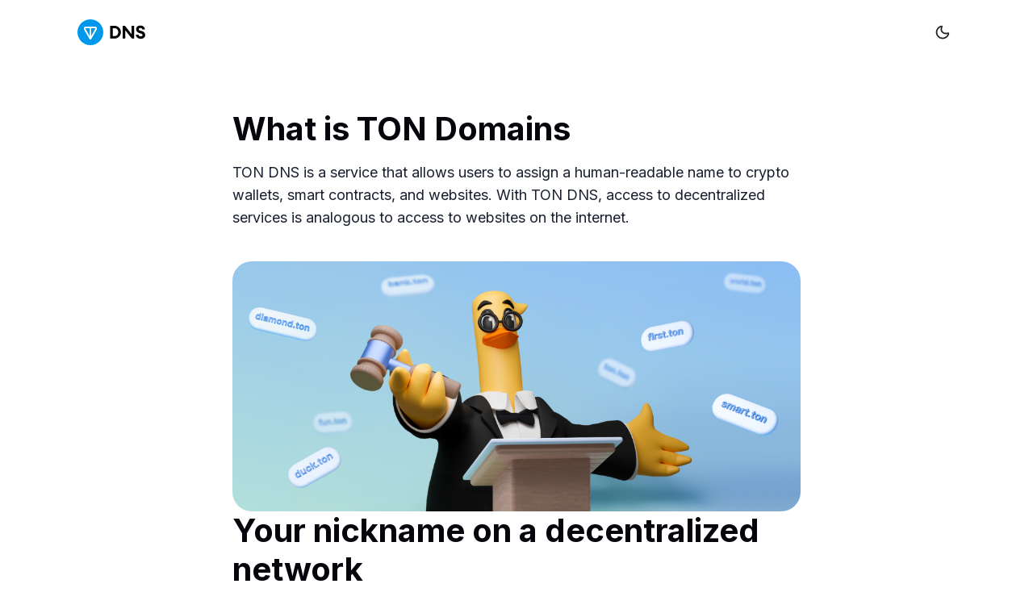

--- FILE ---
content_type: text/html; charset=utf-8
request_url: https://dns.ton.org/about.html
body_size: 8085
content:
<!DOCTYPE html>
<html>
	<head>
		<meta charset="UTF-8" />
		<title>About</title>

		<meta name="description" content="Give crypto wallets, smart contracts or websites short readable names." />

		<meta property="og:title" content="Get .ton domains" />
		<meta property="og:description" content="Give crypto wallets, smart contracts or websites short readable names." />
		<meta property="og:image" content="./assets/meta/og_snippet.jpeg" />
		<meta property="og:type" content="website" />
		<meta property="og:site_name" content="Get .ton domains" />

		<meta itemProp="name" content="Get .ton domains" />
		<meta itemProp="description" content="Give crypto wallets, smart contracts or websites short readable names." />
		<meta itemProp="image" content="./assets/meta/og_snippet.jpeg" />

		<link rel="icon" type="image/png" sizes="32x32" href="./assets/meta/favicon_32x32.png" />
		<link rel="icon" type="image/png" sizes="16x16" href="./assets/meta/favicon_16x16.png" />

		<meta name="twitter:title" content="Get .ton domains" />
		<meta name="twitter:description"
			content="Give crypto wallets, smart contracts or websites short readable names." />
		<meta name="twitter:image" content="./assets/meta/og_snippet.jpeg" />
		<meta name="twitter:card" content="summary_large_image" />

		<link rel="apple-touch-icon" sizes="180x180" href="./assets/meta/apple_touch_icon.png" />
		<meta name="apple-mobile-web-app-capable" content="yes">
		<link rel="mask-icon" href="./assets/meta/safari_pinned_tab.svg" />

		<meta name="viewport" content="width=device-width, initial-scale=1" />
		<link rel="stylesheet" href="./css/dns.css?20">
		<link rel="stylesheet" href="./css/constants.css?20">
		<link rel="stylesheet" href="./css/about.css?20">
		<link rel="preconnect" href="https://fonts.googleapis.com">
		<link rel="preconnect" href="https://fonts.gstatic.com" crossorigin>
		<link href="https://fonts.googleapis.com/css2?family=Inter:wght@400;500;600;700&display=swap" rel="stylesheet">
		<script type="text/javascript" src="./src/state.js"></script>
		<script type="text/javascript" src="src/controllers/themeController.js"></script>
		<script type="text/javascript" src="./src/libs/preloadImages.js?20">
        preloadImages([
            '/assets/logo.svg',
            '/assets/dns_logo.svg',
            '/assets/dns_logo_dark.svg',
        ]);
    </script>
		<script defer data-domain="dns.ton.org" src="https://plausible.io/js/script.js"></script>
	</head>
	<script>
    const themeController = new ThemeController({store})
    themeController.init();
</script>
	<body class="about--body hidden">
		<nav class="absolute-header">
			<div class="container-inner">
				<div class="badge">
					<a href="https://ton.org/">
						<div class="badge-icon"></div>
					</a>
					<a href="/" class="badge__dns"></a>
				</div>
				<div id="navInput" class="nav-input" style="display: none">
					<input type="text" placeholder="Enter a domain" />
				</div>
				<div class="nav__controls">
					<button class="hover__button" id="lottie-button" onclick="themeController.toggle()">
						<lottie-player id="sunLottie" src="./assets/lottie/sun_moon.json" background="transparent"
							speed="1" style="width: 20px; height: 20px;"></lottie-player>
						<lottie-player id="moonLottie" src="./assets/lottie/moon_sun_light.json"
							background="transparent" speed="1" style="width: 20px; height: 20px;"></lottie-player>
					</button>
				</div>
				<div class="mobile">
					<button class="hover__button menu__controller" onclick="toggleMobileMenu()">
						<svg class="icon" width="32" height="32" viewBox="0 0 32 32" fill="none"
							xmlns="http://www.w3.org/2000/svg">
							<path
								d="M7.33281 8.13354C6.67007 8.13354 6.13281 8.6708 6.13281 9.33354C6.13281 9.99629 6.67007 10.5335 7.33281 10.5335H24.6657C25.3284 10.5335 25.8657 9.99629 25.8657 9.33354C25.8657 8.6708 25.3284 8.13354 24.6657 8.13354H7.33281Z"
								fill="currentColor" />
							<path
								d="M6.13281 16.0002C6.13281 15.3375 6.67007 14.8002 7.33281 14.8002H24.6657C25.3284 14.8002 25.8657 15.3375 25.8657 16.0002C25.8657 16.663 25.3284 17.2002 24.6657 17.2002H7.33281C6.67007 17.2002 6.13281 16.663 6.13281 16.0002Z"
								fill="currentColor" />
							<path
								d="M6.13281 22.6669C6.13281 22.0041 6.67007 21.4669 7.33281 21.4669H24.6657C25.3284 21.4669 25.8657 22.0041 25.8657 22.6669C25.8657 23.3296 25.3284 23.8669 24.6657 23.8669H7.33281C6.67007 23.8669 6.13281 23.3296 6.13281 22.6669Z"
								fill="currentColor" />
						</svg>
					</button>
				</div>
			</div>
		</nav>

		<main id="about" class="animate about fade">
			<div class="block">
				<h1 data-locale="what_is_ton_domains">What is TON Domains</h1>
				<p data-locale="what_is_ton_domains_p1">TON DNS is a service that allows users to assign a
					human-readable name to crypto wallets, smart contracts, and websites. With TON DNS, access to
					decentralized services is analogous to access to websites on the internet.</p>
				<div class="image-container">
					<div class="image">
						<img src="assets/about/duck.png" alt="Duck">
					</div>
				</div>
			</div>

			<div class="block">
				<h2 id="your-nickname" data-locale="your_nickname_on_a_decentralized_network">Your nickname on a
					decentralized network</h2>
				<p data-locale="your_nickname_on_a_decentralized_network_p1">You can create an account on social media
					and some messenger apps by registering a username, enabling others to find you more easily.</p>
				<p data-locale="your_nickname_on_a_decentralized_network_p2">Now you can register a domain name on the
					TON blockchain and assign it to your crypto wallet. This domain name will be your nickname on The
					Open Network.</p>
				<div class="video-section">
					<div class="card-container">
						<div class="video-container">
							<video class="video" muted="muted" loop="loop" preload="auto" autoplay="autoplay">
								<source src="./assets/about/video_example1.mp4" type="video/mp4">
							</video>
						</div>
						<span class="description" data-locale="your_nickname_on_a_decentralized_network_video1">Enter
							the domain name instead of the recipient’s wallet address when sending TON.</span>
					</div>
					<div class="card-container">
						<div class="video-container">
							<video class="video" muted="muted" loop="loop" preload="auto" autoplay="autoplay">
								<source src="./assets/about/video_example2.mp4" type="video/mp4">
							</video>
						</div>
						<span class="description" data-locale="your_nickname_on_a_decentralized_network_video2">Enter
							the domain name in the search field of a TON explorer.</span>
					</div>
				</div>
				<p data-locale="your_nickname_on_a_decentralized_network_p3">The <a target="_blank"
						href="https://tonkeeper.com/">Tonkeeper</a>, <a target="_blank" href="https://wallet.ton.org/">TON
						Web Wallet</a>, and <a target="_blank" href="https://tonscan.org/">Tonscan</a> services have
					already integrated support for TON DNS. Most other TON-based apps also plan to implement support so
					that nicknames (domain names) can be used across the entirety of the TON ecosystem.</p>
				<p data-locale="your_nickname_on_a_decentralized_network_p4">In addition to users registering domain
					names, developers can also register domain names for the smart contracts of their decentralized
					services. Now, smart contracts will also have their own nicknames, just like bots in messenger apps.</p>
			</div>

			<div class="block">
				<h2 id="blockchain" data-locale="a_simple_and_convenient_blockchain">A simple and convenient blockchain</h2>
				<p data-locale="a_simple_and_convenient_blockchain_p1">TON has made it its mission to attain mass
					adoption to the point where even complete beginners will be able to reap the benefits of the network
					and the security provided by decentralized technologies.</p>
				<p data-locale="a_simple_and_convenient_blockchain_p2">TON developers have recently increased their
					output to achieve this goal. For example, the <a target="_blank" href="https://t.me/toncoin/400">latest
						update</a> of the <a target="_blank" href="https://t.me/wallet">@wallet</a> Telegram bot allows
					users to send Toncoin to other users directly within chats in the messenger, and the <a
						target="_blank" href="https://t.me/toncoin/441">NFT integration</a> in Tonkeeper has set a new
					standard for crypto wallets.</p>
				<p data-locale="a_simple_and_convenient_blockchain_p3">We’ve emphasized avoiding technical jargon and
					information in TON-based apps — we won’t inundate you with block numbers and transaction hashes.</p>
				<p data-locale="a_simple_and_convenient_blockchain_p4">The only technical detail immediately visible to
					the user is the wallet’s address. And although it’s simpler than a telephone or bank card number,
					we’re excited to know that the launch of TON DNS will simplify this process even more.</p>
			</div>

			<div class="block">
				<h2 id="decentralized-internet" data-locale="but_we_are_taking_a_step_even_closer_toward">But we’re
					taking a step even closer toward a fully decentralized internet</h2>
				<p data-locale="but_we_are_taking_a_step_even_closer_toward_p1">In Q3 2022, TON Sites and TON Proxy were
					launched.</p>
				<p class="note" data-locale="but_we_are_taking_a_step_even_closer_toward_p2">This decentralized
					technology provides more privacy and security to both the users and website owners.</p>
				<p data-locale="but_we_are_taking_a_step_even_closer_toward_p3">Besides these releases, there will also
					be tools to facilitate the interaction between blockchain smart contracts and internet resources and
					vice versa.</p>
				<p data-locale="but_we_are_taking_a_step_even_closer_toward_p4">Although you can assign a wallet address
					to a TON DNS, you’ll also be able to assign TON site.</p>
				<p data-locale="but_we_are_taking_a_step_even_closer_toward_p5">What we see in TON DNS is a welcome
					alternative to centralized domain registries, which can often block your site’s domain either for
					arbitrary reasons or erroneously.</p>
			</div>

			<div class="block">
				<h2 id="ton-domain-names" data-locale="ton_domain_names_are_nft">.ton domain names are NFTs</h2>
				<p data-locale="ton_domain_names_are_nft_p1">The domain zone for TON DNS is called “.ton”. Users will
					register their domain name like this: “alice.ton”, “.ton” domain names are NFTs.</p>
				<p class="note" data-locale="ton_domain_names_are_nft_p2">That means that once you obtain a domain name,
					you’ll be able to store, gift, or sell it — the same way you’d handle regular NFTs.</p>
				<p data-locale="ton_domain_names_are_nft_p3">Your domain will be stored in your wallet, and you’ll be
					able to put it up for sale on NFT marketplaces, such as <a target="_blank"
						href="https://getgems.io/">Getgems</a> or <a target="_blank" href="https://beta.disintar.io/">Disintar</a>,
					which already support TON DNS.</p>
				<div class="image-container">
					<div class="image light">
						<img src="./assets/about/interface_light.jpg" alt="Getgems interface">
					</div>
					<div class="image dark">
						<img src="./assets/about/interface_dark.jpg" alt="Getgems interface">
					</div>
					<span class="description" data-locale="ton_domain_names_are_nft_image1">Domain names for sale on NFT
						marketplace Getgems.</span>
				</div>
			</div>

			<div class="block">
				<h2 id="rules" data-locale="rules_for_ton_domain_names">Rules for .ton domain names</h2>
				<p data-locale="rules_for_ton_domain_names_p1">The “.ton” domain name must be at least 4 characters and
					no more than 126 characters. Registering a domain name with fewer than 4 characters is unavailable
					to avoid confusion with well-known internet domain names, such as “com”, “org”, “gov”, etc.</p>
				<p data-locale="rules_for_ton_domain_names_p2">The domain must contain English letters, digits, and
					hyphen.</p>
				<p class="note" data-locale="rules_for_ton_domain_names_p3">However, technically, a domain name could
					depict an emoji, but they’re unavailable because a lot of them look the same — e.g., 😗 and 😙 —
					which scammers would use to trick unsuspecting users easily.</p>
				<p data-locale="rules_for_ton_domain_names_p4">Once per year, the domain’s owner will have to send 0.015
					TON to the domain’s smart contract to extend the domain for a year. If the owner fails to extend
					their domain, it will go up for auction. Such is to prevent losing a domain forever in the event its
					owner loses access.</p>
			</div>

			<div class="block">
				<h2 id="decentralization" data-locale="decentralization">Decentralization</h2>
				<p data-locale="decentralization_p1">TON DNS is a decentralized domain name system. There is no
					“administrator” who can block your domain name.</p>
				<p data-locale="decentralization_p2">For exceptional cases, it is possible to change the owner or delete
					the domain by means of network-wide voting. Note that most of the network can change not only DNS,
					but also any configuration of the blockchain, but since there are several hundred independent
					validators on the network, then such changes need an exceptionally good reason.</p>
			</div>

			<div class="block">
				<h2 id="auction_rules" data-locale="auction_rules">Auction rules</h2>
				<ul>
					<li data-locale="auction_rules_li1">For domains with no owner, the auction lasts only one hour.
						However, for expired domains, the auction duration is one week.</li>
					<li data-locale="auction_rules_li2">All users will be able to place bids in Toncoin to win a domain
						name.</li>
					<li data-locale="auction_rules_li3">If a bid is placed with less than an hour left in the auction,
						it will be prolongated by one hour to allow other users to place counterbids.</li>
					<li data-locale="auction_rules_li4">Every new bid must be at least 5% higher than the previous.</li>
					<li data-locale="auction_rules_li5">When the auction closes, the user who placed the highest bid
						will collect their domain name.</li>
					<li data-locale="auction_rules_li6">To learn more, please refer to <a target="_blank"
							href="https://github.com/ton-blockchain/dns-contract/blob/main/func/nft-item.fc">the code of
							the corresponding smart contract</a>.</li>
				</ul>

			</div>

			<div class="block">
				<h2 id="claim-your-ton-domain" data-locale="claim_your_ton_domain">How to claim your TON domain from the
					auction and assign a wallet to it</h2>

				<h3 data-locale="claim_your_ton_domain_h1">Make sure you’ve won the auction for your domain name</h3>
				<p data-locale="claim_your_ton_domain_p1">Go to <a target="_blank" href="https://dns.ton.org/">TON DNS</a>
					and enter your domain. If the auction has closed, you’ll see this:</p>
				<div class="image-container guide">
					<div class="image light">
						<img src="./assets/about/ton_dns_light.jpg" alt="TON DNS interface">
					</div>
					<div class="image dark">
						<img src="./assets/about/ton_dns_dark.jpg" alt="TON DNS interface">
					</div>
				</div>
				<p data-locale="claim_your_ton_domain_p2">Check whether the owner’s address is the same as your wallet
					address from which you placed bids. The domain is yours. Congratulations!</p>

				<h3 data-locale="claim_your_ton_domain_h2">Claim your domain from the auction</h3>
				<p data-locale="claim_your_ton_domain_p3">To claim your domain from the auction and become its full
					owner, you need to complete one final step.</p>
				<p data-locale="claim_your_ton_domain_p4">You need to assign your wallet address to your domain name.
					Once you’ve completed this, you’ll be able to use your short .ton domain name instead of your long
					wallet address in all applications that support this function.</p>

				<h3 data-locale="claim_your_ton_domain_h3">Assign your wallet address with Tonkeeper</h3>
				<p data-locale="claim_your_ton_domain_p5"><a target="_blank" href="https://tonkeeper.com/">Tonkeeper</a>
					allows users to store domain names in the “NFT” tab. Also, every TON DNS has a “Link” button — i.e.,
					an “Assign” button to connect a wallet address to a domain.</p>
				<div class="image-container guide">
					<div class="image mobile">
						<img src="./assets/about/tonkeeper_mobile.jpg" alt="DNS support in Tonkeeper">
					</div>
					<div class="image desktop">
						<img src="./assets/about/tonkeeper_desktop.jpg" alt="DNS support in Tonkeeper">
					</div>
				</div>

				<p></p>
				<a target="_blank" class="button"
					href="https://ton.org/docs/participate/web3/site-management#how-to-link-a-wallet-to-a-domain">
					<span data-locale="claim_your_ton_domain_a1">Link TON Sites and subdomains</span>
					<svg class="arrow" width="9" height="13" viewBox="0 0 9 13" fill="none"
						xmlns="http://www.w3.org/2000/svg">
						<path d="m2 11 5-4.5L2 2" stroke="currentColor" stroke-width="2.2" stroke-linecap="round"
							stroke-linejoin="round" />
					</svg>
				</a>
			</div>

			<div class="block">
				<h2 id="developers" data-locale="developers">Developers</h2>
				<p data-locale="developers_p1">Each domain can store up to 2^256 DNS records where you can store not
					only your wallet addresses and websites but anything you want also.</p>
				<p data-locale="developers_p2">You can use this in your products.</p>
				<p class="note" data-locale="developers_p3">A domain can be assigned an arbitrary smart contract
					responsible for the management of subdomains. It can implement any functionality that can be used to
					create new mechanics.</p>
				<p data-locale="developers_p4">We welcome the writing of auxiliary services that could simplify user
					participation in auctions; for example, so that users do not have to wake up early in the morning if
					the auction is held at an inconvenient time. Also, services could collect a small commission fee in
					Toncoin for their work.</p>
				<a target="_blank" class="button" href="https://ton.org/docs">
					<span data-locale="developers_a1">Documentation</span>
					<svg class="arrow" width="9" height="13" viewBox="0 0 9 13" fill="none"
						xmlns="http://www.w3.org/2000/svg">
						<path d="m2 11 5-4.5L2 2" stroke="currentColor" stroke-width="2.2" stroke-linecap="round"
							stroke-linejoin="round" />
					</svg>
				</a>
			</div>
		</main>

		<div class="mobile-menu" id="mobile-menu">
			<div class="mobile-menu-header">
				<div class="badge">
					<a href="https://ton.org/">
						<div class="badge-icon"></div>
					</a>
					<a href="/" onclick="closeMenu()" class="badge__dns"></a>
				</div>
				<button class="hover__button close-menu-icon" onclick="toggleMobileMenu()">
					<svg class="icon" width="24" height="24" viewBox="0 0 24 24" fill="none"
						xmlns="http://www.w3.org/2000/svg">
						<path d="M6.00012 18L18.0001 6" stroke="currentColor" stroke-width="2" stroke-linecap="round" />
						<path d="M6.00012 6L17.9986 18.0015" stroke="currentColor" stroke-width="2"
							stroke-linecap="round" />
					</svg>
				</button>
			</div>
			<div class="mobile-menu-navigation">
				<div class="mobile-menu-row">
					<div class="mobile-menu-left">
						<span class="mobile-lottie-container">
							<lottie-player id="moonLottieBlack" src="./assets/lottie/moon_sun_dark.json"
								background="transparent" speed="1" style="width: 20px; height: 20px;"></lottie-player>
							<lottie-player id="moonLottie" src="./assets/lottie/moon_sun_light.json"
								background="transparent" speed="1" style="width: 20px; height: 20px;"></lottie-player>
						</span>
						<span id="darkLabel" data-locale="dark_mode">Dark mode</span>
					</div>
					<div class="mobile-menu-right">
						<label class="form-switch">
							<input type="checkbox" id="mobile-theme-switch" onclick="themeController.toggle()" checked>
							<i></i>
						</label>
					</div>
				</div>
			</div>
		</div>

		<footer class="footer">
			<div class="separator"></div>
			<div class="copyrights">
				<div class="info-links">
					<a class="support-link" href="https://t.me/ton_help_bot" target="_blank" rel="noreferrer noopener">
						<span class="support-link__icon"></span>
						<span data-locale="footer_support">Support</span>
					</a>
					<a class="about-link" href="/about.html" target="_blank" rel="noreferrer noopener">
						<span class="about-link__icon"></span>
						<span data-locale="about">About</span>
					</a>
				</div>
				<div class="social-links">
					<a class="social-link" href="https://www.linkedin.com/company/ton-blockchain/" target="_blank"
						rel="noreferrer noopener">
						<svg width="18" height="18" viewBox="0 0 18 18" fill="none" xmlns="http://www.w3.org/2000/svg">
							<path fill-rule="evenodd" clip-rule="evenodd"
								d="M9 0a8.972 8.972 0 0 0-6.364 2.636A8.972 8.972 0 0 0 0 9a8.972 8.972 0 0 0 2.636 6.364A8.972 8.972 0 0 0 9 18a8.972 8.972 0 0 0 6.364-2.636A8.972 8.972 0 0 0 18 9a8.972 8.972 0 0 0-2.636-6.364A8.972 8.972 0 0 0 9 0ZM6.543 12.852V7.048H4.614v5.804h1.93ZM5.58 6.255c.672 0 1.091-.445 1.091-1.002-.013-.57-.419-1.003-1.079-1.003-.66 0-1.091.433-1.091 1.003 0 .557.419 1.002 1.066 1.002h.013Zm2.03 6.597h1.93V9.61c0-.174.012-.347.063-.471.14-.347.457-.706.99-.706.698 0 .977.533.977 1.313v3.105h1.929V9.524c0-1.783-.952-2.612-2.221-2.612-1.04 0-1.498.581-1.751.978h.013v-.842h-1.93c.026.545 0 5.804 0 5.804Z"
								fill="currentColor" />
						</svg>
					</a>
					<a class="social-link" href="https://t.me/toncoin" target="_blank" rel="noreferrer noopener">
						<svg width="18" height="18" viewBox="0 0 18 18" fill="none" xmlns="http://www.w3.org/2000/svg">
							<path fill-rule="evenodd" clip-rule="evenodd"
								d="M2.636 2.636A8.972 8.972 0 0 1 9 0a8.972 8.972 0 0 1 6.364 2.636A8.972 8.972 0 0 1 18 9a8.972 8.972 0 0 1-2.636 6.364A8.972 8.972 0 0 1 9 18a8.972 8.972 0 0 1-6.364-2.636A8.972 8.972 0 0 1 0 9a8.972 8.972 0 0 1 2.636-6.364Zm6.421 3.645c-.895.38-2.685 1.168-5.37 2.362-.435.177-.664.35-.685.52-.035.285.316.398.794.551l.201.066c.47.156 1.103.338 1.432.346.298.006.63-.12.998-.377 2.508-1.729 3.803-2.602 3.885-2.621.057-.014.136-.03.19.019.054.049.049.141.043.166-.035.151-1.412 1.459-2.125 2.135-.222.211-.38.361-.412.395-.072.077-.146.15-.217.219-.437.43-.764.752.018 1.279.376.253.677.462.977.67.328.228.655.456 1.078.739.108.072.211.147.311.22.382.278.725.527 1.148.487.246-.023.5-.259.63-.964.304-1.665.904-5.272 1.043-6.759a1.7 1.7 0 0 0-.016-.37.4.4 0 0 0-.13-.255.597.597 0 0 0-.358-.109c-.346.006-.877.195-3.435 1.281Z"
								fill="currentColor" />
						</svg>
					</a>
					<a class="social-link" href="https://github.com/ton-blockchain" target="_blank"
						rel="noreferrer noopener">
						<svg width="18" height="18" viewBox="0 0 18 18" fill="none" xmlns="http://www.w3.org/2000/svg">
							<path fill-rule="evenodd" clip-rule="evenodd"
								d="M11.298 17.704A9 9 0 1 0 0 9a9.003 9.003 0 0 0 6.97 8.77.428.428 0 0 0 .115-.302l-.004-.472-.008-.952c-2.329.506-2.82-1.123-2.82-1.123-.38-.968-.93-1.226-.93-1.226-.76-.52.058-.51.058-.51.84.06 1.282.864 1.282.864.747 1.28 1.96.911 2.437.696.076-.541.293-.91.532-1.12-1.86-.211-3.814-.93-3.814-4.14 0-.915.326-1.663.862-2.249-.086-.212-.374-1.063.082-2.217 0 0 .703-.225 2.302.86a8.035 8.035 0 0 1 2.096-.283 8.038 8.038 0 0 1 2.096.282c1.598-1.084 2.3-.859 2.3-.859.457 1.154.17 2.005.083 2.217.537.586.861 1.334.861 2.249 0 3.218-1.957 3.927-3.822 4.134.3.259.568.77.568 1.551 0 .75-.005 1.401-.008 1.833l-.003.466c0 .08.02.163.063.235Z"
								fill="currentColor" />
						</svg>
					</a>
					<a class="social-link" href="https://twitter.com/ton_blockchain" target="_blank"
						rel="noreferrer noopener">
						<svg width="18" height="18" viewBox="0 0 18 18" fill="none" xmlns="http://www.w3.org/2000/svg">
							<path fill-rule="evenodd" clip-rule="evenodd"
								d="M2.636 2.636A8.972 8.972 0 0 1 9 0a8.972 8.972 0 0 1 6.364 2.636A8.972 8.972 0 0 1 18 9a8.972 8.972 0 0 1-2.636 6.364A8.972 8.972 0 0 1 9 18a8.972 8.972 0 0 1-6.364-2.636A8.972 8.972 0 0 1 0 9a8.972 8.972 0 0 1 2.636-6.364Zm10.356 4.655v-.262A3.75 3.75 0 0 0 14 5.955c-.367.17-.76.275-1.178.328.419-.262.746-.655.903-1.139a4.17 4.17 0 0 1-1.309.497A2.043 2.043 0 0 0 10.924 5 2.05 2.05 0 0 0 8.87 7.055c0 .157.013.327.052.471A5.838 5.838 0 0 1 4.694 5.38a2.1 2.1 0 0 0-.275 1.034c0 .72.366 1.348.916 1.714a2.016 2.016 0 0 1-.93-.262v.027c0 .994.708 1.819 1.65 2.002a1.902 1.902 0 0 1-.93.04 2.031 2.031 0 0 0 1.912 1.426A4.153 4.153 0 0 1 4 12.212c.916.576 1.99.916 3.154.916 3.77 0 5.838-3.128 5.838-5.837Z"
								fill="currentColor" />
						</svg>
					</a>
					<a class="social-link" href="/cdn-cgi/l/email-protection#01716073756f64737269687141756e6f2f6e7366" target="_blank" rel="noreferrer noopener">
						<svg width="18" height="18" viewBox="0 0 18 18" fill="none" xmlns="http://www.w3.org/2000/svg">
							<path fill-rule="evenodd" clip-rule="evenodd"
								d="M9 0a8.972 8.972 0 0 0-6.364 2.636A8.972 8.972 0 0 0 0 9a8.972 8.972 0 0 0 2.636 6.364A8.972 8.972 0 0 0 9 18a8.972 8.972 0 0 0 6.364-2.636A8.972 8.972 0 0 0 18 9a8.972 8.972 0 0 0-2.636-6.364A8.972 8.972 0 0 0 9 0Zm0 8.435 4.73-2.775A1.5 1.5 0 0 0 12.5 5h-7a1.5 1.5 0 0 0-1.24.655L9 8.435Zm0 .995a1 1 0 0 0 .5-.135l4.5-2.63V11.5a1.5 1.5 0 0 1-1.5 1.5h-7A1.5 1.5 0 0 1 4 11.5V6.665L8.5 9.3a1 1 0 0 0 .5.13Z"
								fill="currentColor" />
						</svg>
					</a>
				</div>
			</div>
		</footer>

		<script data-cfasync="false" src="/cdn-cgi/scripts/5c5dd728/cloudflare-static/email-decode.min.js"></script><script type="text/javascript" src="./src/libs/jquery.min-3.4.1.js"></script>
		<script type="text/javascript" src="./src/libs/lottie-player-1.6.2.js"></script>
		<script type="text/javascript" src="./src/analytics.js?20"></script>
		<script type="text/javascript" src="./src/utils.js?20"></script>
		<script type="text/javascript" src="./src/lottie.js?20"></script>
		<script type="text/javascript" src="./src/mobile-menu.js?20"></script>
		<script type="text/javascript" src="./src/controllers/localeController.js"></script>
		<script>
    function handleScroll() {
        const headerEl = document.querySelector('nav')
        const borderOffset = 0

        if (!headerEl) {
            return
        }

        if (window.scrollY > borderOffset) {
            if (!headerEl.classList.contains('fixed-header')) {
                headerEl.classList.add('fixed-header')
            }

            return
        }

        if (headerEl.classList.contains('fixed-header')) {
            headerEl.classList.remove('fixed-header')
        }
    }

    makePageVisible()

    handleScroll()

    window.addEventListener('scroll', handleScroll)

    document.addEventListener('DOMContentLoaded', function() {
            new LocaleController({store, localeDict: 'about'}).init()
            toggle('#about', true, 'flex')

            const elements = document.getElementsByClassName('video-element')

            for (var element of elements) {
                element.muted = 'muted'
                element.play()
            }

            if (window.location.hash) {
                window.scroll({
                    top: document.querySelector(window.location.hash).offsetTop,
                })
            }
        }
    )
</script>
	<script defer src="https://static.cloudflareinsights.com/beacon.min.js/vcd15cbe7772f49c399c6a5babf22c1241717689176015" integrity="sha512-ZpsOmlRQV6y907TI0dKBHq9Md29nnaEIPlkf84rnaERnq6zvWvPUqr2ft8M1aS28oN72PdrCzSjY4U6VaAw1EQ==" data-cf-beacon='{"version":"2024.11.0","token":"ddef453c6d524bdbaa78a31e942c9e63","server_timing":{"name":{"cfCacheStatus":true,"cfEdge":true,"cfExtPri":true,"cfL4":true,"cfOrigin":true,"cfSpeedBrain":true},"location_startswith":null}}' crossorigin="anonymous"></script>
</body>
</html>


--- FILE ---
content_type: text/css; charset=utf-8
request_url: https://dns.ton.org/css/dns.css?20
body_size: 8973
content:
/* COMMON */
.bounceIn {
    animation-duration: calc(var(--bounce--animate-duration) * 0.75) !important;
    animation-name: bounceIn !important;
}

html, body {
    box-sizing: border-box;
    min-height: 100vh;
    min-height: var(--app-height);
}

body {
    font-family: Inter, Helvetica, Arial, sans-serif;
    font-size: 24px;
    margin: 0;
    caret-color: var(--accent-default);
    background-color: var(--background-page);
    color: var(--text-secondary);
    position: relative;
    display: flex;
    flex-direction: column;
    justify-content: space-between;
}

* {
    font-family: Inter, Helvetica, Arial, sans-serif;
    touch-action: manipulation;
    -webkit-tap-highlight-color: rgba(0, 0, 0, 0);
    -webkit-tap-highlight-color: transparent;
}

body.scroll__disabled {
    overflow: hidden;
    position: fixed;
    left: 0;
    top: 0 !important;
    bottom: 0;
    right: 0;
}

body.hidden{
    opacity: 0;
}

.app__container {
    min-height: 100vh;
    min-height: var(--app-height);
    position: relative;
    display: flex;
    flex-direction: column;
    justify-content: space-between;
}

.btn {
    display: inline-flex;
    background: var(--button--background);
    width: 100%;
    border-radius: 40px;
    color: #fff;
    font-size: 16px;
    padding: 12px 24px;
    box-sizing: border-box;
    font-weight: 600;
    line-height: 24px;
    text-align: center;
    align-items: center;
    justify-content: center;
    gap: 8px;
}

.btn:focus {
    color: #fff;
}

.btn:hover {
    background: var(--accent-hover);
    color: #fff;
}

.btn.inversed {
    border: 1px solid var(--button-secondary-stroke);
    background: transparent;
    color: var(--text-secondary);
}

.btn.outline {
    background: none;
    padding: 0;
    width: 100%;
    color: var(--accent-default);
}

.btn.outline:hover {
    color: var(--accent-hover);
    text-decoration: underline;
}

.btn.secondary {
    color: var(--text-tetriary);
}

.btn.secondary:hover {
    text-decoration: none;
    color: var(--text-tetriary);
}

.btn.no__underline:hover {
    color: var(--accent-hover);
    text-decoration: none;
}

.btn,
.btn:after,
.btn:active,
.btn:focus {
    border: none;
    outline: none;
    cursor: pointer;
}

.btn.inversed:hover, .btn.inversed:after, .btn.inversed:active, .btn.inversed:focus {
    border: 1px solid var(--button-secondary-stroke);
    color: var(--text-primary);
    cursor: pointer;
}

.btn.inversed:hover {
    background-color: var(--background-content-hover);
    cursor: pointer;
}

.btn:disabled {
    pointer-events: none;
    background: var(--disabled--button--background-content);
    color: var(--text-tetriary);
    border: none;
    opacity: 0.56;
}

.btn:disabled svg, .btn:disabled path {
    fill: var(--text-tetriary);
}

.mobile__bid--default__label {
    display: flex;
    flex-direction: row;
    align-items: center;
    gap: 3px;
}

.buttonWrapper {
    padding-top: 24px;
    text-align: center;
    display: flex;
    flex-direction: column;
    gap: 16px;
}

.mobile__bid--label {
    display: flex;
    gap: 8px;
    flex-direction: row;
    justify-content: center;
    align-items: center;
}

.icon.bid__modal--icon {
    width: 18px;
    display: inline-block;
}

.icon.copy__link__icon {
    width: 20px;
    height: 20px;
    background-size: contain !important;
    background: var(--copy__link__icon);
}

.icon.copy__link--success__icon {
    width: 20px;
    height: 20px;
    background-size: contain !important;
    background: var(--copy__link__icon--success);
}

.icon.arrow__right {
    width: 16px;
    height: 16px;
    background: var(--arrow--right);
    background-size: contain;
    margin-bottom: -1px;
}

#copyLinkbutton.copied {
    color: var(--accent-default);
}

#copyLinkbutton .copied__label {
    display: none;
}

#copyLinkbutton .default__label {
    display: block;
}

#copyLinkbutton .copy__link--success__icon {
    display: none;
}

#copyLinkbutton.copied .copied__label {
    display: block;
}

#copyLinkbutton.copied .default__label {
    display: none;
}

#copyLinkbutton.copied .copy__link--success__icon {
    display:  block;
}

#copyLinkbutton.copied .copy__link__icon {
    display:  none;
}


@media screen and (max-width: 568px) {
    .btn {
        width: 100%;
        font-size: 14px;
    }

    .btn.inversed__mobile:hover, .btn.inversed__mobile:after, .btn.inversed__mobile:active, .btn.inversed__mobile:focus {
        border: 1px solid var(--button-secondary-stroke);
        color: var(--text-primary);
        cursor: pointer;
    }

    .btn.inversed__mobile:hover {
        background-color: var(--background-content-hover);
        cursor: pointer;
    }

    .btn.inversed__mobile {
        border: 1px solid var(--button-secondary-stroke);
        background: transparent;
        color: var(--text-secondary);
    }

    .btn.secondary__mobile {
        color: var(--text-tetriary);
    }

    .btn.secondary__mobile svg path {
        stroke: var(--text-tetriary);
    }

    .btn.secondary__mobile:hover {
        text-decoration: none;
        color: var(--text-tetriary);
    }
}

/* TESTNET */

.testnet-badge {
    left: 0;
    bottom: 0;
    width: 100%;
    padding-top: 10px;
    padding-bottom: 10px;
    background: var(--error--bg);
    text-align: center;
    font-size: 8px;
    font-weight: bold;
    flex-direction: row;
    align-items: center;
    justify-content: center;
    display: none;
    gap: 4px;
}

.icon.testnet__icon {
    display: inline-block;
    width: 18px;
    height: 18px;
}

.testnet-badge span {
    font-weight: 500;
    font-size: 15px;
    line-height: 20px;
    opacity: 1;
    color: var(--text-error);
}

/* START PAGE */

.start {
    padding: 0 16px;
    text-align: center;
    display: flex;
    align-items: center;
    flex-direction: column;
    box-sizing: border-box;
    margin-bottom: 120px;
}

.start p {
    font-style: normal;
    font-weight: 400;
    font-size: 18px;
    line-height: 28px;
    color: var(--text-secondary);
    max-width: 520px;
    margin-top: 0;
    margin-bottom: 8px;
}

.start-img {
    width: 400px;
    height: 400px;
    background-image: url("../assets/img.svg");
    background-repeat: no-repeat;
    background-position: center;
    background-size: contain;
}

@media screen and (max-width: 820px) {
    .icon.testnet__icon {
        display: none !important;
    }
}

@media screen and (max-width: 568px) {
    body {
        display: flex;
        flex-direction: column;
    }

    .start {
        margin-top: 120px;
    }

    .start p {
        font-weight: 400;
        font-size: 16px;
        line-height: 24px;
    }

    .footer {
        margin-top: auto;
    }
}

/* START INPUT */

.start-input-container {
    max-width: 928px;
    width: 100%;
    margin-top: 40px;
    position: relative;
}

.start-input-container-icon {
    position: absolute;
    width: 24px;
    height: 24px;
    left: 32px;
    top: 50%;
    transform: translateY(-50%);
    z-index: 2;
}

.suggestions-container {
    z-index: 2;
    display: none;
    position: absolute;
    bottom: -16px;
    transform: translateY(100%);
    width: 100%;
    box-sizing: border-box;
    background: var(--background-suggestions);
    border: 0.5px solid var(--card-border-default);
    box-shadow: 0px 2px 24px var(--card-shadow);
    -webkit-box-shadow: 0px 2px 24px var(--card-shadow);
    border-radius: 24px;
    padding: 16px 20px;
}

.suggestions-container .hover__button {
    width: 100%;
    cursor: default;
    padding: 10px 12px;
    gap: 16px;
    font-size: 18px;
}

.suggestions-container .hover__button:hover .remove {
    display: block;
}

.suggestions-container .remove:hover {
    cursor: pointer;
}

.start-error {
    box-sizing: border-box;
    max-width: 928px;
    font-weight: 400;
    font-size: 14px;
    line-height: 20px;
    text-align: left;
    width: 100%;
    color: var(--text-error);
    padding: 8px 32px 8px 76px;
    margin: 0 auto;
}

.start-input {
    box-sizing: border-box;
    padding: 20px 72px;
    color: var(--text-primary);
    background: var(--background-content);
    border: 1px solid var(--card-border-default);
    border-radius: 40px;
    width: 100%;
    font-style: normal;
    font-weight: 400;
    font-size: 18px;
    line-height: 28px;
    position: relative;
    -webkit-appearance: none;
}

.start-input:not(:placeholder-shown):after {
    content: '.ton';
    position: absolute;
    z-index: 1;
    display: inline-block;
    left: 10px
}

.start-input:focus {
    outline: none;
}

.start-input.focus {
    border: 1px solid var(--accent-default);
    -webkit-box-shadow: 0 0 0 6px rgba(5, 139, 207, 0.1) !important;
    box-shadow: 0 0 0 6px rgba(5, 139, 207, 0.1) !important;
}

.start-input-container__domain--container {
    text-align: left;
    left: 72px;
    display: none;
    position: absolute;
    width: 70px;
    top: 0;
    bottom: 0;
    z-index: 0;
    cursor: text;
}

.start-input-container__domain {
    position: absolute;
    user-select: none;
    font-size: 18px;
    bottom: 50%;
    transform: translateY(50%);
    line-height: 28px;
}

.icon.reset__input--icon {
    display: none;
    cursor: pointer;
    position: absolute;
    right: 32px;
    top: 50%;
    transform: translateY(-50%);
    width: 24px;
    height: 24px;
}

.start-input:not(:placeholder-shown) + .icon.reset__input--icon,
.start-input:not(:placeholder-shown) ~ .start-input-container__domain--container {
    display: block;
}

.careete__helper {
    visibility: hidden;
    display: inline-block;
    position: fixed;
    top: 0;
    left: 0;
    z-index: -1000;
    font-size: 18px;
    line-height: 28px;
}

@media screen and (max-width: 568px) {
    .icon.reset__input--icon {
        right: 24px;
    }

    .start-input-container__domain {
        font-size: 16px;
    }

    .start-input-container {
        margin-top: 24px;
    }

    .start-input-container:before {
        left: 24px;
    }

    .start-input {
        padding: 16px 56px;
        font-size: 16px;
        line-height: 24px;
    }
    .start-input-container__domain{
        line-height: 24px;
    }

    .start-input-container__domain--container {
        left: 56px;
    }

    .careete__helper {
        font-size: 16px;
        line-height: 24px;
    }

    .start-input::placeholder {
        font-size: 16px !important;
    }

    .start-input-container-icon {
        left: 24px;
    }

    .suggestions-container {
        bottom: -12px;
        flex-direction: column;
        padding: 8px 18px;
    }

    .suggestions-container .hover__button {
        padding: 8px 6px;
        gap: 8px;
        font-weight: 400;
        font-size: 16px;
        line-height: 24px;
    }

    .suggestions-container .hover__button .remove {
        display: block;
    }

    .reset__input--icon {
        right: 24px;
    }

    .start-error {
        padding: 8px 24px 8px 56px;
        font-size: 12px;
        line-height: 20px;
    }
}

/* HEADER */

nav {
    align-items: center;
    width: 100%;
    box-sizing: border-box;

    transition: background-color .2s ease-in-out;
}

nav .container-inner.squizedPadding {
    padding-top: 16px;
    padding-bottom: 16px;
}

.safari nav .container-inner.squizedPadding {
    padding-top: 18px;
    padding-bottom: 18px;
}

.nav__controls {
    margin-left: auto;
    display: flex;
    flex-direction: row;
    justify-content: flex-start;
    align-items: center;
    gap: 12px;
}

#aboutDnsLink {
    flex-shrink: 0;
}

.absolute-header {
    position: fixed;
    top: 0;
}

.fixed-header {
    position: fixed;
    top: 0;
    max-width: none;
    width: 100%;
    padding: 0;

    background: var(--background-fixed-header);
    -webkit-backdrop-filter: blur(32px);
    backdrop-filter: blur(32px);

    z-index: 100;
}

nav .container-inner {
    align-items: center;
    width: 100%;
    max-width: 1120px;
    min-height: 68px;
    box-sizing: border-box;
    padding: 16px;
    margin: 0 auto;
    display: flex;
    flex-direction: row;
    justify-content: flex-start;
}

.badge {
    display: flex;
    height: 48px;
    font-size: 20px;
    line-height: 16px;
    align-items: center;
    cursor: pointer;
    color: var(--text-primary);
    -webkit-transform-style: preserve-3d !important;
}

.badge:hover {
    color: currentColor
}

.badge .slash {
    color: var(--text-slash);
    opacity: 0.32;
    font-weight: 800;
}

.badge .badge__dns {
    width: 44px;
    height: 18px;
    background: var(--dns-logo-path) center no-repeat;
    background-size: cover;
}

.badge-icon {
    width: 32px;
    height: 32px;
    background-image: url("../assets/logo.svg");
    background-repeat: no-repeat;
    background-position: center;
    background-size: contain;
    margin-right: 8px;
}

.badge-icon:hover {
    filter: brightness(1.1);
}

.nav-input {
    margin-left: 40px;
    position: relative;
}

.nav-input-icon {
    content: "";
    position: absolute;
    width: 20px !important;
    height: 20px !important;
    left: 24px;
    top: 50%;
    transform: translateY(-50%);
    z-index: 2;
}

.nav-input input {
    box-sizing: border-box;
    padding: 12px 24px 12px 52px;
    max-width: 285px;
    height: 48px;
    color: var(--text-primary);
    background: var(--background-content);
    border: 1px solid var(--card-border-default);
    border-radius: 40px;
    font-size: 16px;
}

.nav-input input:focus {
    outline: none;
}

.nav-input input.focus {
    border: 1px solid var(--accent-default);
}

.nav-input input::placeholder {
    font-size: 16px;
}

.nav-input .suggestions-container {
    bottom: -8px;
    padding: 16px 16px;
    border-radius: 16px;
}

.nav-input .icon {
    width: 20px;
    height: 20px;
}

.nav-input .hover__button {
    gap: 8px;
}

.nav-input .hover__button {
    flex-wrap: wrap;
    padding: 6px 8px;
    line-height: 24px;
    font-size: 16px;
}

.mobile {
    display: none;
}

#aboutButton {
    gap: 4px;
    padding-left: 12px;
    padding-right: 12px;
}

@media screen and (max-width: 568px) {
    nav .container-inner {
        padding: 16px 24px;
    }

    nav .container-inner.squizedPadding {
        padding: 16px 24px;
        align-items: center;
        justify-content: space-between;
    }

    .badge-icon {
        width: 28px;
        height: 28px;
    }

    .badge {
        font-weight: 800;
        font-size: 20px;
        line-height: 16px;
    }

    .nav-input {
        margin-left: auto;
    }

    .nav-input-icon {
        /* TODO: remove later */
        width: 20px !important;
        height: 20px !important;
        left: 16px;
        background-size: contain;
        top: 50%;
    }

    .nav-input input {
        box-sizing: border-box;
        padding: 8px 16px 8px 40px;
        font-weight: 400;
        font-size: 14px;
        line-height: 20px;
        width: 176px;
        height: 36px;
    }

    .nav-input .suggestions-container {
        bottom: -6px;
        padding: 12px;
        border-radius: 16px;
    }

    .nav-input .suggestions-container .hover__button {
        box-sizing: border-box;
        padding: 0;
        line-height: 24px;
        display: flex;
        gap: 4px;
        font-size: 14px;
        margin-bottom: 12px;
    }

    .nav-input .suggestions-container .hover__button:hover {
        background: transparent;
    }

    .nav-input .suggestions-container .hover__button:last-of-type {
        margin-bottom: 0;
    }

    .nav-input .hover__button .icon {
        width: 20px;
        height: 20px;
    }

    .nav__controls {
        gap: 4px;
    }

    .nav-item__desktop {
        display: none !important;
    }

    .mobile {
        display: flex;
        margin-left: auto;
    }

    .hover__button.menu__controller {
        padding: 0;
    }

    .hover__button.close-menu-icon .icon {
        color: var(--text-primary);
    }

    .hover__button.menu__controller .icon {
        color: var(--text-primary);
        width: 32px;
        height: 32px;
    }

    .nav-input input::placeholder {
        font-size: 14px;
    }
}

@media screen and (max-width: 414px) {
    nav .container-inner {
        padding: 16px;
    }

    nav .container-inner.squizedPadding {
        padding: 16px 16px;
        align-items: center;
    }
}


/* SOON */

.soon {
    display: flex;
    justify-content: center;
    margin-top: 200px;
    flex-direction: column;
    align-items: center;
}

/* MAIN */

.start h1 {
    font-style: normal;
    font-weight: 700;
    font-size: 48px;
    line-height: 56px;
    margin-top: 0;
    margin-bottom: 16px;
    color: var(--text-primary);
}


.main, .start {
    opacity: 0;
}

.main, .main--loading {
    display: flex;
    flex-direction: column;
    justify-content: flex-start;
    align-items: center;
    margin: 48px 100px 248px 100px;
}

#domainName {
    font-weight: 600;
    font-size: 40px;
    line-height: 48px;
    color: var(--text-primary);
    margin-bottom: 24px;
    word-break: break-all;
    text-align: center;
}

#domainName.domain__name--small {
    font-size: 32px;
}

.status {
    flex-direction: row;
    justify-content: center;
    align-items: center;
    padding: 4px 12px;
    background: rgba(230, 70, 70, 0.08);
    border-radius: 100px;
    font-weight: 600;
    font-size: 16px;
    line-height: 24px;
    margin-bottom: 8px;
}

.busy {
    background: var(--busy-domain-status-backgroud);
    color: var(--busy-domain-status-color);
}

.free {
    background: var(--free-domain-status-backgroud);
    color: var(--free-domain-status-color);
}

.status.free .loader {
    border-top-color: var(--free-domain-loader-bg);
    border-right-color: var(--free-domain-loader-bg);
    border-bottom-color: var(--free-domain-loader-bg);
}

.status.busy .loader {
    border-top-color: var(--busy-domain-loader-bg);
    border-right-color: var(--busy-domain-loader-bg);
    border-bottom-color: var(--busy-domain-loader-bg);
}

#domainStatus.loading .loader {
    opacity: 1;
    margin-right: 10px;
}

.main.edit-expand #domainStatus, .main.edit-loading #domainStatus {
    display: none !important;
}

.info {
    color: var(--text-primary);
    padding: 28px 32px;
    gap: 16px;
    width: 100%;
    margin: 0 auto;
    background: var(--background-content);
    border-radius: 24px;
    display: flex;
    flex-direction: column;
    box-sizing: border-box;
}

.info, #domainName {
    max-width: 448px;
}

p {
    margin: 0;
}

.row {
    width: 100%;
    display: flex;
    justify-content: space-between;
    font-weight: 400;
    font-size: 18px;
    line-height: 28px;
    align-items: flex-start;
}

.row.align__center {
    align-items: center;
}

.row--border__bottom {
    border-bottom: 0.5px solid var(--separator-alpha);
    padding-bottom: 16px;
}

.info__row {
    color: var(--text-tetriary);
    border-radius: 0;
    padding-top: 16px;
    text-align: left;
    font-weight: 400;
    font-size: 16px;
    line-height: 24px;
    border-top: 0.5px solid var(--separator-alpha);
}

.strong {
    color: #000;
    font-weight: bold;
}

.padding-top {
    padding-top: 20px;
}

.addr {
    color: var(--accent-default);
    word-break: break-all;
    font-weight: 400;
    font-size: 18px;
    line-height: 28px;
    margin-left: auto;
    cursor: pointer;
}

.addr:hover {
    color: var(--accent-hover);
    text-decoration: underline;
}

.copy__addr, .copy__name {
    margin: auto 0 auto 4px;
    width: 20px;
    height: 20px;
    background-image: var(--copy--icon);
    background-color: transparent;
    outline: none;
    border: none;
    cursor: pointer;
}

.sale__price {
    font-weight: 600;
    font-size: 18px;
    line-height: 28px;
    position: relative;
}

.sale__price:before {
    content: '';
    width: 20px;
    height: 20px;
    display: block;
    position: absolute;
    left: -24px;
    top: 50%;
    transform: translateY(-50%);
    background: var(--ton-logo-path) center no-repeat;
}

#freeComment {
    overflow: hidden;
    text-overflow: ellipsis;
    max-width: 150px;
}

.copy-btn {
    display: inline-flex;
    cursor: pointer;
    position: relative;
}

.copy-btn-icon {
    width: 24px;
    height: 24px;
    background-image: url("../assets/copy.svg");
    background-repeat: no-repeat;
    background-position: center;
    background-size: contain;
    position: absolute;
    left: 0;
    top: -20px;
}

.bid__modal {
    opacity: 0;
    flex-direction: column;
    justify-content: center;
    align-items: center;
    gap: 4px;
    padding: 140px 0;
    left: 50%;
    box-sizing: border-box;
    z-index: 4;
    display: none;
    height: 100%;
}

.bid__modal--message__container {
    padding-left: 24px;
    margin-right: auto;
}

.bid__input--error {
    display: none;
    text-align: left;
    font-weight: 400;
    font-size: 14px;
    line-height: 20px;
    color: var(--text-error);
}

.bid__input--icon {
    z-index: 2;
    position: absolute;
    width: 20px;
    height: 20px;
    left: 24px;
    top: 50%;
}

.bid__modal--domain__name {
    width: 100%;
    font-weight: 600;
    font-size: 24px;
    line-height: 32px;
    color: var(--text-primary);
    text-align: center;
    word-break: break-all;
}
.bid__modal--first__step, 
.bid__modal--second__step, 
.bid__modal--payment {
    z-index: 4;
}

.bid__modal--first__step, 
.bid__modal--second__step,
.bid__modal--payment,
#otherPaymentsMethodsContainer {
    flex-direction: column;
    justify-content: center;
    align-items: center;
    padding: 28px 32px;
    background: var(--background-page);
    border-radius: 24px;
    transition: opacity var(--block--transition);
    box-sizing: border-box;
    width: 352px;
}

.bid__modal--payment .payment__textline {
    display: flex;
}

.bid__modal--payment .payment__message {
    display: flex;
    flex-direction: column;
    align-items: center;
    gap: 12px;

    margin-top: 24px;
}

.bid__modal--payment .payment__lottie--container {
    width: 56px;
    height: 56px;

    position: relative;
}

.bid__modal--payment .payment__lottie {
    width: 100%;
    height: 100%;

    position: absolute;
}

.bid__modal--payment .payment__message--text {
    display: none; 
    flex-direction: column;
    gap: 4px;
    text-align: center;
}

.bid__modal--payment .payment__message--title {
    font-weight: 600;
    font-size: 16px;
    line-height: 24px;

    color: var(--text-primary);
}

.bid__modal--payment .payment__message--description {
    font-weight: 400;
    font-size: 16px;
    line-height: 24px;

    color: var(--text-tetriary);
}

#paymentFailureButton, 
#paymentSuccessButton,
#paymentCloseButton {
    margin-top: 24px;
}

#otherPaymentsMethodsContainer {
    transform: translateY(-100%);
    transition: transform 0.2s var(--bizier--transition--slow), opacity 0.1s var(--bizier--transition--fast);
}

#otherPaymentsMethodsContainer.show {
    transform: translateY(0);
}

.bid__modal--first__step {
    text-align: center;
}

.bid__modal--first__step .btn {
    gap: 0;
    width: 100%;
}

.bid__input--container {
    padding-top: 24px;
    width: 100%;
    position: relative;
}

.bid__input--container .default__input {
    padding: 12px 24px 12px 52px;
}

.bid__modal--second__step {
    display: none;
}

.bid__modal--second__step .button__container {
    display: flex;
    flex-direction: column;
    width: 100%;
    gap: 12px;
}

.bid__modal--backdrop, .alert--backdrop {
    display: none;
    opacity: 0;
    position: absolute;
    flex-direction: column;
    justify-content: center;
    align-items: center;
    left: 0;
    top: 0;
    bottom: 0;
    right: 0;
    background: rgba(0, 0, 0, 0.4);
    overflow-y: scroll;
    z-index: 3;
    transition: opacity var(--block--transition);
}

.bid__modal--backdrop--visible {
    opacity: 1;
}

.bid__modal--active {
    opacity: 1;
}

.bid__modal--header {
    font-weight: 600;
    font-size: 24px;
    line-height: 32px;
    color: var(--text-primary);
}

.bid__modal--subheader {
    padding-top: 4px;
    font-weight: 400;
    font-size: 16px;
    line-height: 24px;
    text-align: center;
    justify-content: center;
    align-items: center;
    display: flex;
    flex-wrap: wrap;
    color: var(--text-secondary);
}

#priceContainer {
    display: flex;
    align-items: center;
}

.line-clamp {
    word-break: break-word;
}

.bid__modal--qr {
    margin-top: 24px;
    border-radius: 16px;
    height: 288px;
    width: 288px;
    position: relative;
    overflow: hidden;
    background-color: var(--background-content);
}

.qr-code__logo {
    position: absolute;
    top: 50%;
    left: 50%;
    transform: translate(-50%, -50%);
}

.bid__modal--alert {
    padding: 12px 16px 12px 42px;
    background: var(--background-content-upper);
    border-radius: 16px;
    font-style: normal;
    font-weight: 400;
    font-size: 14px;
    line-height: 20px;
    color: var(--text-primary);
    position: relative;

}

.bid__modal--alert:before {
    content: '';
    width: 18px;
    height: 18px;
    display: block;
    position: absolute;
    left: 16px;
    background-size: cover;
    top: 12px;
    background: url("/assets/alert.svg") center no-repeat;
}

.bid__modal--meta {
    padding-top: 24px;
    width: 100%;
    display: flex;
    flex-direction: column;
    justify-content: flex-start;
    align-items: stretch;
    gap: 12px;
}

.bid__modal--meta .row__title {
    font-weight: 400;
    font-size: 16px;
    line-height: 24px;
    color: var(--text-tetriary);
}

.bid__modal--meta .addr {
    font-size: 16px;
    line-height: 24px;
    font-weight: 400;
}

.bid__modal--meta .domain__name {
    font-weight: 400;
    font-size: 16px;
    margin-left: auto;
    line-height: 24px;
}

.bid__modal .button__container {
    display: flex;
    flex-direction: column;
    gap: 12px;
    margin-top: 24px;
    width: 100%;
}

.alert--container {
    flex-direction: column;
    justify-content: center;
    align-items: center;
    display: flex;
    padding: 20px 24px;
    background: var(--background-page);
    border-radius: 24px;
    transition: opacity var(--block--transition);
    box-sizing: border-box;
    width: 352px;
    position: relative;
    gap: 10px
}

.alert--container .alert--message {
    font-weight: 400;
    font-size: 16px;
    line-height: 24px;

    color: var(--text-primary);
}

.alert--container .alert--button--container {
    display: flex;
    justify-content: flex-end;
    width: 100%;
}

.alert--container .alert--button {
    width: auto;
    margin: 6px 12px;
}

.alert--container .alert--button:hover {
    text-decoration: none;
}

.payment__spacer {
    display: none;
    width: 10px;
    background: transparent;
    color: transparent;
}

#otherPaymentsMethodsContainer.show  + .payment__spacer {
    display: block;
}

#otherPaymentsMethods span {
    display: flex;
    flex-direction: row;
    justify-content: center;
}

#otherPaymentsMethods .icon {
    display: inline-block;
    line-height: 24px;
    transform: rotate(180deg);
}

#otherPaymentsMethods .icon.rotate {
    transform: rotate(0);
}

#installWebwalletBtn, #installTonkeeperBtn {
    display: none;
}

.tonkeeper__icon {
    width: 24px;
    height: 24px;
    background: var(--tonkeeper__icon) center no-repeat;
    background-size: contain;
}

.tonkeeper__icon.tonkeeper__icon--mono {
    background: var(--tonkeeper__icon--mono) center no-repeat;

}

.tooltip--backdrop {
    display: none;
    opacity: 0;
    position: absolute;
    flex-direction: column;
    justify-content: center;
    align-items: center;
    left: 0;
    top: 0;
    bottom: 0;
    right: 0;
    background: transparent;
    overflow-y: scroll;
    z-index: 3;
    transition: opacity var(--block--transition);
}

.webwallet__icon {
    width: 24px;
    height: 24px;
    background: var(--web__wallet__icon) center no-repeat;
    background-size: contain;
}

.wallet__connect {
    position: relative;
    min-width: 160px;
    gap: 4px;
    padding: 12px 20px;
}

.wallet__connect svg {
    width: 24px;
    height: 24px;
}

#connect-wallet-button-content {
    display: flex;
    gap: 4px;
    padding-right: 4px;
    align-items: center;
}

#connect-wallet-button-mobile-content {
    padding-right: 2px;
}

#back-to-wallets-list-button {
    margin-top: 24px;
}

.wallet--wallet_button img {
    width: 24px;
    height: 24px;
    border-radius: 50%;
}

.wallet__connect:hover {
    background: var(--accent-hover);
    color: #fff;
}

.wallet__connect:has(.wallet__tooltip:hover) {
    background-color: var(--button--background);
}

.wallet__tooltip {
    display: none;
    box-sizing: border-box;
    background: var(--background-suggestions);
    position: absolute;
    z-index: 4;
    top: 65px;
    border-radius: 16px;
    transition: opacity var(--block--transition);
    filter: drop-shadow(0px 4px 24px rgba(0, 0, 0, 0.08)) drop-shadow(0px 0px 1px rgba(0, 0, 0, 0.08));
    padding: 18px 24px 18px 20px;
    cursor: default;
}

.wallet__tooltip::before {
    content: '';
    position: absolute;
    top: -8px;
    left: 50%;
    transform: translateX(-50%);
    width: 0px;
    height: 0px;
    border-left: 8px solid transparent;
    border-right: 8px solid transparent;
    border-bottom: 8px solid var(--background-suggestions);
}
  
.wallet__tooltip__row {
    background: none;
    border: none;
    display: flex;
    align-items: center;
    flex-direction: row;
    justify-content: stretch;
    font-size: 16px;
    gap: 0 8px;
    padding: 6px;

    color: var(--text-primary);

    width: 100%;

    font-weight: 600;
    font-size: 16px;
    line-height: 24px;

    cursor: pointer;
}

.wallet__tooltip__row:hover {
    color: var(--accent-default);  
}

.wallet__tooltip__row svg {
    color: var(--accent-default);
}

.wallet__modal {
    opacity: 0;
    flex-direction: column;
    justify-content: center;
    align-items: center;
    gap: 4px;
    padding: 140px 0;
    left: 50%;
    box-sizing: border-box;
    z-index: 4;
    display: none;
    height: 100%;
}

.wallet__modal--first__step, .wallet__modal--second__step {
    flex-direction: column;
    justify-content: center;
    align-items: center;
    padding: 28px 32px;
    background: var(--background-page);
    border-radius: 24px;
    transition: opacity var(--block--transition);
    box-sizing: border-box;
    width: 352px;
}

.wallet__modal--buttons {
    display: flex;
    flex-direction: column;
    gap: 12px;
    width: 100%;
    margin: 24px 0;
}

.wallet__modal--footer {
    font-weight: 400;
    font-size: 14px;
    line-height: 18px;
    color: var(--text-tetriary);
}

.wallet__modal--link {
    font-weight: 500;
    font-size: 14px;
    line-height: 18px;
}

.wallet--secondary_button {
    background-color: transparent;
    color: var(--text-primary);
    border: 1px solid var(--button-secondary-stroke);
}

.wallet--secondary_button:hover {
    background-color: var(--wallet-button-secondary-stroke);
    color: var(--text-primary);
}

.wallet--secondary_button:focus {
    background-color: var(--wallet-button-secondary-stroke);
    color: var(--text-primary);
    border: 1px solid var(--button-secondary-stroke);
}


.wallet__connect--menu:hover {
    background-color: transparent;
    color: var(--text-primary);
}

.wallet__connect--secondary:has(.wallet__tooltip:hover) {
    background-color: var(--wallet-button-secondary-stroke);
    color: var(--text-primary);
}

.wallet__connect--hidden {
    display: none;
}

.wallet_modal--second__qr {
    margin-top: 24px;
    border-radius: 16px;
    height: 288px;
    width: 288px;
    position: relative;
    overflow: hidden;
    background-color: var(--background-content);
}

/* EDIT DOMAIN */
#busyDomainScreen.edit-expand {
    max-width: 928px;
    width: 100%;
}

#busyDomainScreen.edit-expand .info {
    width: 100%;
    max-width: 100%;
    padding: 16px 0 0;
    background: none;
}

#salePriceRow {
    display: none;
}

#busyDomainScreen.edit-expand .info #salePriceRow {
    display: none;
}

#busyDomainScreen.edit-expand .flip__container {
    display: none;
}

.main--loading .status {
    color: transparent;
    width: 108px;
    height: 32px;
    box-sizing: border-box;
    background: var(--loader--background--gradient);
    animation: var(--gradient--animation--transition);
}

#tonkeeperButton {
    display: none;
}

#bid__input--converted__price, .bid__input--error {
    padding-top: 8px;
}

@media screen and (max-width: 568px) {
    .bid__modal .button__container {
        gap: 24px;
    }

    #otherPaymentsMethodsContainer.show  + .payment__spacer {
        display: none;
    }

    #tonkeeperButton {
        display: block;
    }


    .bid__modal--first__step, 
    .bid__modal--second__step, 
    .bid__modal--payment, 
    #otherPaymentsMethodsContainer {
        padding: 0;
    }

    .bid__modal--qr {
        display: none;
    }

    .bidPrice--tonkepeer {
        display: none;
    }

    .main--loading .status {
        height: 28px;
        width: 72px;
    }

    .main {
        margin: 32px auto 120px;
        padding: 0 24px;
    }

    .bid__modal {
        top: auto;
        left: 0;
        right: 0;
        bottom: 0;
        max-height: 660px;
        transform: none;
        padding: 24px 16px 16px 16px;
        padding-bottom: max(env(safe-area-inset-bottom, 16px), 16px);
        box-sizing: border-box;
        background: var(--background-page);
        border-radius: 24px 24px 0 0;
        width: 100%;
        height: auto;
        z-index: 4;
    }

    .wallet__modal {
        top: auto;
        left: 0;
        right: 0;
        bottom: 0;
        max-height: 660px;
        transform: none;
        padding: 24px 16px 16px 16px;
        box-sizing: border-box;
        background: var(--background-page);
        border-radius: 24px 24px 0 0;
        width: 100%;
        height: auto;
        z-index: 4;
    }

    .wallet__modal--first__step, .wallet__modal--second__step {
        padding: 0;
    }

    .wallet__connect {
        font-weight: 600;
        font-size: 14px;
        line-height: 24px;

        padding: 6px 14px;
        margin-right: 12px;
        min-width: 112px;
    }

    .bid__modal--backdrop {
        justify-content: flex-end;
        overflow: hidden;
    }

    .bid__modal--active {
        display: flex;
    }

    .bid__modal--header {
        font-size: 26px;
        line-height: 32px;
        font-weight: 600;
    }

    .bid__modal--subheader {
        padding-top: 4px;
        font-weight: 400;
        font-size: 14px;
        margin: 0 auto;
        line-height: 20px;
    }

    .bid__modal--meta .addr {
        font-size: 14px;
        line-height: 20px;
    }

    .bid__modal--meta .domain__name {
        font-size: 14px;
        line-height: 20px;
    }

    .bid__modal--alert {
        margin-top: 24px;
        font-size: 12px;
        line-height: 20px;
    }

    .bid__modal--alert:before {
        width: 16px;
        height: 16px;
        background-size: cover;
    }

    .bid__modal--meta .row__title {
        font-weight: 400;
        font-size: 14px;
        line-height: 20px;
    }

    .bid__modal .btn {
        width: 100%;
        max-width: 100%;
    }

    #busyDomainScreen.edit-expand .info {
        padding: 8px 0 0;
    }

    #bid__input--converted__price, .bid__input--error {
        padding-top: 4px;
    }

    #domainName {
        font-size: 26px;
        line-height: 32px;
        max-width: 343px;
    }

    #domainName.domain__name--small {
        font-size: 22px;
    }

    #freeComment {
        max-width: 148px;
    }

    .bid__modal--first__step, 
    .bid__modal--second__step, 
    .bid__modal--payment,
    #otherPaymentsMethodsContainer {
        width: 100%;
    }
}

@media screen and (max-width: 414px) {
    .main, .bid__modal {
        padding-left: 16px;
        padding-right: 16px;
    }
}

/* LOADER */

#domainLoadingScreen .info {
    width: 448px;
    height: 292px;
    background: var(--loader--background--gradient);
    animation: var(--gradient--animation--transition);
}

#domainLoadingScreen .btn {
    height: 48px;
    background: var(--loader--background--gradient);
    animation: var(--gradient--animation--transition);
}


/* DOMAIN EDIT */

#busyDomainScreen.edit-expand #manageDomainBtn,
#busyDomainScreen.edit-expand #connectMobile,
#busyDomainScreen.edit-expand #busyOwnerRow {
    display: none;
}

#busyDomainScreen.edit-loading #manageDomainBtn,
#busyDomainScreen.edit-expand #connectMobile,
#busyDomainScreen.edit-loading #busyOwnerRow {
    display: none;
}

#connectMobile {
    display: none;
}

#domainEditContainer {
    display: none;
    flex-direction: column;
}

#domainEditContainer .default__input {
    padding: 16px 150px 16px 24px;
}

#bidPrice {
    display: inline-flex;
    flex-direction: row;
    justify-content: flex-start;
    align-items: center;
}

.bidPrice-icon {
    display: inline-block;
    width: 18px;
    height: 18px;
    padding-left: 2px;
}

#busyDomainScreen.edit-expand #domainEditContainer,
.edit-form {
    display: flex;
    flex-direction: column;
    gap: 24px;
}

.edit__row {
    display: flex;
    flex-direction: column;
    width: 100%;
    gap: 8px;
    justify-content: flex-start;
    align-items: flex-start;
    position: relative;
}

.edit__label {
    padding-left: 24px;
    font-weight: 400;
    font-size: 18px;
    line-height: 28px;
    color: var(--text-primary);
}

.edit__button {
    position: absolute;
    bottom: 20px;
    cursor: pointer;
    font-weight: 700;
    font-size: 16px;
    line-height: 24px;
    word-break: break-word;
    right: 24px;
}

.edit__button a {
    color: var(--text-tetriary);
}

.edit-input {
    width: 100%;
}

.edit-row-checkbox {
    padding-left: 24px;
    margin-top: -16px;
}

.edit-row-checkbox input {
    -webkit-appearance: none;
    appearance: none;
    cursor: pointer;
    background-color: var(--background-content);
    border: 0.5px solid var(--card-border-checkbox);
    width: 24px;
    height: 24px;
    transform: translateY(5px);
    margin: 0;
    margin-right: 8px;
    border-radius: 6px;
}

.edit-row-checkbox input:checked {
    background-color: var(--accent-default);
    border: 0.5px solid var(--accent-default);
    background: url("/assets/ok_white.svg") center no-repeat, var(--accent-default);
}

.edit-row-checkbox label {
    font-weight: 400;
    font-size: 16px;
    line-height: 24px;
    color: var(--text-primary);
    cursor: pointer;

    -webkit-touch-callout: none;
    -webkit-user-select: none;
    -khtml-user-select: none;
    -moz-user-select: none;
    -ms-user-select: none;
    user-select: none;
}

.priceContainer {
    display: flex;
    flex-direction: column;
    align-items: flex-end;
}

.row__title {
    font-size: 18px;
}

.converted__price, .converted__percent {
    font-weight: 400;
    font-size: 14px;
    line-height: 20px;
    text-align: right;
    color: var(--text-tetriary);
}

.converted__price:before {
    content: '\2248\ \ $';
}

.converted__percent:after {
    content: '%';
}

@media screen and (max-width: 568px) {
    #manageDomainBtn {
        display: none;
    }

    #connectMobile {
        display: inline-flex;
    }

    .start h1 {
        font-size: 26px;
        line-height: 32px;
        margin-bottom: 8px;
    }

    .status {
        font-weight: 600;
        font-size: 14px;
        line-height: 24px;
        padding: 2px 8px;
    }

    .h {
        font-size: 26px;
        line-height: 32px;
    }

    .info {
        padding: 20px 24px;
        font-weight: 400;
        margin: 0 auto;
        font-size: 16px;
        line-height: 24px;
        gap: 10px;
        width: 100%;
        max-width: 100%;
    }

    .main {
        width: 100%;
        box-sizing: border-box;
    }

    #busyDomainScreen,
    #freeDomainScreen, #domainLoadingScreen, #auctionDomainScreen {
        width: 100%;
    }

    .info p {
        margin: 0;
    }

    .row {
        display: flex;
        justify-content: space-between;
    }

    .info__row {
        font-size: 14px;
        line-height: 20px;
        padding-top: 10px;
    }

    .addr {
        font-size: 16px;
        line-height: 24px;
    }

    .sale__price {
        font-weight: 600;
        font-size: 16px !important;
        line-height: 24px !important;
    }

    .sale__price:before {
        width: 20px;
        height: 20px;
        left: -24px;
        top: 50%;
    }

    .row__title {
        font-size: 16px;
    }

    .converted__price, .converted__percent {
        font-size: 12px;
        line-height: 20px;
    }

    #domainLoadingScreen .info {
        width: 100%;
    }

    #domainLoadingScreen .btn {
        height: 48px;
    }

    .edit__button {
        bottom: 14px;
        font-size: 14px;
        line-height: 24px;
        right: 24px;
    }

    .edit__label {
        padding-left: 24px;
        font-size: 16px;
        line-height: 24px;
    }

    .edit__row {
        gap: 4px;
    }

    .edit-form {
        gap: 16px;
    }

    .edit-row-checkbox {
        padding-left: 24px;
        margin-top: -14px;
    }

    .edit-row-checkbox input {
        transform: translateY(6px) scale(0.8);
        margin-right: 4px;
    }

    .edit-row-checkbox label {
        font-size: 14px;
        line-height: 20px;
    }

    #otherPaymentsMethodsContainer {
        display: none;
    }

    #otherPaymentsMethodsContainer.show {
        display: block;
    }

    .bid__modal--payment .payment__message--title {
        font-size: 14px;
        line-height: 20px;
    }

    .bid__modal--payment .bid__modal--subheader {
        max-width: 260px;
    }
    
    .bid__modal--payment .payment__message--description {
        font-size: 14px;
        line-height: 20px;

        max-width: 240px;
    }
}

/* FOOTER */

.footer {
    width: 100%;
    max-width: 1160px;
    margin: 0 auto;

    box-sizing: border-box;

    padding-left: 40px;
    padding-right: 40px;
    padding-bottom: 24px;

    display: flex;
    flex-direction: column;
    gap: 24px;

    font-weight: 400;
    font-size: 14px;
    line-height: 20px;

    color: var(--text-tetriary);
}

.separator {
    width: 100%;
    height: 1px;
    background-color: var(--separator-alpha--footer);
}

.footer .copyrights {
    display: flex;
    justify-content: space-between;
    align-items: center;
}

.footer .ton-logo-top {
    color: var(--text-primary);
    height: 28px;

    display: none;
}

.footer .ton-logo {
    color: var(--text-primary);
    height: 28px;
}

.footer .social-links {
    display: flex;
    gap: 10px;
}

.footer .info-links {
    display: flex;
    gap: 24px;
}

.footer .social-link {
    color: var(--socials--color);
    height: 18px;
}

.footer .support-link{
    opacity: 0.7;
    color: unset;
    display: flex;
    gap: 4px;
    align-items: center;
}

.footer .support-link:hover{
    opacity: 1;
    color: var(--accent-default)
}

.footer .support-link .support-link__icon{
    display: block;
    width: 16px;
    height: 16px;
    mask: url("/assets/discuss.svg");
    -webkit-mask: url("/assets/discuss.svg");
    background-color: var(--text-tetriary);
}

.footer .support-link:hover .support-link__icon{
    background-color: var(--accent-default);
}

.footer .about-link{
    opacity: 0.7;
    color: unset;
    display: flex;
    gap: 4px;
    align-items: center;
}

.footer .about-link:hover{
    opacity: 1;
    color: var(--accent-default)
}

.footer .about-link .about-link__icon{
    display: block;
    width: 16px;
    height: 16px;
    mask: url("/assets/about.svg");
    -webkit-mask: url("/assets/about.svg");
    background-color: var(--text-tetriary);
    mask-size: cover;
    -webkit-mask-size: cover;
}

.footer .about-link:hover .about-link__icon{
    background-color: var(--accent-default);
}

.footer .social-link:hover {
    color: var(--accent-default);
}

.footer .social-link:hover {
    color: var(--accent-default);
}

@media screen and (max-width: 1024px) {
    .footer .copyrights {
        font-weight: 500;
        font-size: 12px;
        line-height: 20px;
    }

    .nav-input {
        display: none !important;
    }

    .badge {
        height: auto;
    }
}

@media screen and (max-width: 734px) {
    .footer {
        margin-top: auto;
        padding-bottom: 12px;
        gap: 12px;
    }

    .ton-logo {
        display: none;
    }

    .ton-logo-top {
        display: block !important;
    }

    .main--loading {
        min-width: 343px;
    }
}

@media screen and (max-width: 568px) {
    .footer {
        padding-left: 32px;
        padding-right: 32px;
    }

    .footer .info-links {
        display: flex;
        gap: 12px;
    }
}

@media screen and (max-width: 414px) {
    .footer {
        padding-left: 16px;
        padding-right: 16px;
    }
}

/* LOTTIE */

html[data-theme='dark'] #aboutLottieLight {
    display: none;
}

html[data-theme='light'] #aboutLottieDark {
    display: none;
}

html[data-theme='dark'] #sunLottie {
    display: none;
}

html[data-theme='light'] #moonLottie {
    display: none;
}

html[data-theme='light'] .mobile-menu #moonLottie {
    display: none;
}

html[data-theme='dark'] .mobile-menu #moonLottieBlack {
    display: none;
}

.bold {
    font-weight: 600;
}

.icon {
    width: 24px;
    height: 24px;
    display: block;
    color: var(--icon-secondary);
}

.arrow__link {
    position: relative;
    color: var(--accent-default);
    font-weight: 600;
    font-size: 18px;
    line-height: 24px;
    word-break: break-word !important;
}

.arrow__link:hover {
    text-decoration: underline;
}

@media screen and (max-width: 568px) {
    .arrow__link {
        font-weight: 600;
        font-size: 16px;
        line-height: 22px;
    }

    .arrow__link:after {

        right: -12px;
        height: 12px;
    }

    .hover__button:hover {
        background: none;
    }
}

/* ANIMATIONS */

.animate, .animate * {
    transition: opacity var(--defatul--transition);
}

.animate .loader {
    transition: margin-right var(--loader--transition);
}

.fade {
    opacity: 0;
}

.in {
    opacity: 1;
}

/* FLIP */

.flip__container {
    padding-top: 24px;
    display: flex;
    gap: 12px;
    flex-direction: column;
    justify-content: center;
    align-items: center;
}

.flip__row {
    display: flex;
    flex-direction: column;
}

.flip__strong {
    display: flex;
    align-items: center;
    gap: 17px;
    font-size: 24px;
}

.expires__date {
    font-weight: 400;
    font-size: 18px;
    line-height: 28px;
}

@media screen and (max-width: 568px) {
    .expires__date {
        font-size: 16px;
        line-height: 24px;
    }
}

/* MOBILE MENU */

.mobile-menu {
    position: fixed;
    top: 0;
    left: 0;
    z-index: 100;
    width: 100vw;
    min-height: 100vh;
    min-height: var(--app-height);
    background: var(--background-page);
    display: none;
    opacity: 0;
}

.mobile-menu-closed {
    animation-name: close-menu;
    animation-duration: var(--menu-animation-duration);
    animation-fill-mode: forwards;
    animation-timing-function: var(--menu-timing-function);
}

.mobile-menu-opened {
    animation-name: open-menu;
    animation-duration: var(--menu-animation-duration);
    animation-fill-mode: forwards;
    display: flex;
    flex-direction: column;
    opacity: 1;
}

@keyframes open-menu {
    0% {
        opacity: 0;
        visibility: visible;
    }
    100% {
        opacity: 1;
        visibility: visible;
    }
}

@keyframes close-menu {
    0% {
        visibility: visible;
        opacity: 1;
    }
    100% {
        opacity: 0;
        visibility: hidden;
    }
}

.mobile-menu-header {
    padding: 16px 24px;

    display: flex;
    justify-content: space-between;
}

.mobile-menu-body {
    flex: 1;
    display: flex;
    flex-direction: column;
}

.mobile-menu__top {
    display: flex;
    flex-direction: column;
    gap: 16px;

    padding: 0 16px;
    padding-top: 16px;
}

.mobile-menu__wallet-button {
    font-weight: 600;
    font-size: 18px;
    line-height: 28px;

    color: var(--accent-default)
}

.mobile-menu__wallet-menu__container {
    display: none;
    
    flex-direction: column;
    gap: 16px;
}

.mobile-menu__wallet-menu {
    display: flex;
    flex-direction: column;
    gap: 16px;

    font-weight: 600;
    font-size: 18px;
    line-height: 28px;
    color: var(--text-primary);
}

.mobile-menu__wallet-menu__row {
    display: flex;
    justify-content: flex-start;
    align-items: center;
    gap: 12px;
}

.mobile-menu-navigation {
    display: flex;
    flex-direction: column;
    gap: 16px;

    font-weight: 600;
    font-size: 18px;
    line-height: 28px;
    color: var(--text-primary);
}

.mobile-menu-row {
    display: flex;
    justify-content: space-between;
}

.mobile-menu-left {
    display: flex;
    justify-content: flex-start;
    align-items: center;
    gap: 12px;
}

.mobile-menu a {
    color: inherit;
}

.mobile-lottie-container {
    width: 24px;
}

@media screen and (max-width: 414px) {
    .mobile-menu-header {
        padding: 16px;
    }
}

.form-switch {
    display: inline-block;
    cursor: pointer;
    -webkit-tap-highlight-color: transparent;
}

.form-switch i {
    position: relative;
    display: inline-block;
    margin-right: 4px;
    width: 46px;
    height: 26px;
    background-color: var(--background-segment);
    border-radius: 23px;
    vertical-align: text-bottom;
    transition: all var(--form--switch-transition);
}

.form-switch i::after {
    content: "";
    position: absolute;
    left: 0;
    width: 22px;
    height: 22px;
    background-color: #fff;
    border-radius: 11px;
    box-shadow: 0 2px 2px rgba(0, 0, 0, 0.24);
    -webkit-box-shadow: 0 2px 2px rgba(0, 0, 0, 0.24);
    transform: translate3d(2px, 2px, 0);
    transition: all 0.2s ease-in-out;
}

.form-switch:active i::after {
    width: 28px;
    transform: translate3d(2px, 2px, 0);
}

.form-switch:active input:checked + i::after {
    transform: translate3d(16px, 2px, 0);
}

.form-switch input {
    display: none;
}

.form-switch input:checked + i {
    background-color: var(--accent-hover);
}

.form-switch input:checked + i::after {
    transform: translate3d(22px, 2px, 0);
}

/* TON CONNECT UI */

tc-root * {
    font-family: Inter, Helvetica, Arial, sans-serif !important;
}


[data-tc-connect-button="true"] {
    box-shadow: none !important;
}

[data-tc-dropdown-button="true"] {
    box-shadow: none !important;
    border: 1px solid var(--button-secondary-stroke) !important;
}

[data-tc-dropdown="true"] {
    box-shadow: 0px 4px 24px rgba(0, 0, 0, 0.08), 0px 0px 1px rgba(0, 0, 0, 0.08) !important; 
    border: 1px solid var(--button-secondary-stroke) !important;
}

[data-tc-connect-button-loading="true"] {
    box-shadow: none !important;
    border: 1px solid var(--button-secondary-stroke) !important;
}

[data-tc-dropdown-button="true"]:hover {
    background: var(--wallet-button-secondary-stroke) !important;
}

/* COMMON */
.hover__button {
    background: none;
    border: none;
    display: flex;
    align-items: center;
    flex-direction: row;
    justify-content: stretch;
    font-size: 16px;
    gap: 0 8px;
    padding: 6px;
    cursor: pointer;
    border-radius: 10px;
    transition: background 0.8ms ease-in-out;
    color: var(--text-primary);
    text-align: left;
}

.hover__button span {
    overflow: hidden;
    text-overflow: ellipsis;
}

.hover__button:hover {
    cursor: pointer;
    background: var(--background-content-hover);
}

.hover__button:disabled {
    pointer-events: none;
    background: var(--disabled--button--background-content);
    color: var(--text-tetriary);
    border: none;
    opacity: 0.56;
}

.default__input {
    box-sizing: border-box;
    padding: 20px 32px;
    background: var(--background-content);
    border: 1px solid var(--card-border-default);
    border-radius: 40px;
    width: 100%;
    font-style: normal;
    font-weight: 400;
    font-size: 18px;
    line-height: 28px;
    position: relative;
    color: var(--text-primary);
}

.default__input, .nav-input input, .start-input {
    transition: border-color 200ms linear,
    border 0.1s var(--bizier--transition--fast),
    box-shadow 0.2s var(--bizier--transition--slow);
}

.nav-input input:hover {
    outline: none;
    box-shadow: var(--input--box--shadow--hover);
    -webkit-box-shadow: var(--input--box--shadow--hover);
}

input.input__clicked {
    border-color: var(--accent-default--border-pressed) !important;
    box-shadow: var(--default--input--box--shadow--clicked) !important;
    -webkit-box-shadow: var(--default--input--box--shadow--clicked) !important;
}

.default__input:hover, .start-input:hover {
    outline: none;
    box-shadow: var(--input--box--shadow--hover);
    -webkit-box-shadow: var(--input--box--shadow--hover);
}

.default__input:focus {
    box-sizing: border-box;
    outline: none;
    border: 1px solid var(--accent-default);
    box-shadow: var(--default--input--box--shadow--hover);
    -webkit-box-shadow: var(--default--input--box--shadow--hover);
}

.default__input:focus + .edit__button a {
    color: var(--accent-default);
}

.disabled__input {
    pointer-events: none;
    color: var(--text-tetriary);
}

.disabled__input--icon {
    fill: var(--text-tetriary);
}

input::placeholder, .start-input-container__domain {
    color: var(--text-tetriary);
    font-weight: 400;
}

a {
    color: var(--accent-default);
    word-break: break-all;
    text-decoration: none;
}

a:after, a:active, a:focus {
    color: var(--accent-hover);
    text-decoration: none;
}

a:hover:not(.badge__dns):not(.btn):not(#aboutDnsLink):not(.edit-btn):not(.support-link):not(.about-link) {
    color: var(--accent-hover);
    text-decoration: underline;
}

a.edit-btn:hover {
    color: var(--accent-hover);
}


.text--overflow__hidden {
    text-overflow: ellipsis;
    flex: 1;
    overflow: hidden;
}

.hide__mobile {
    display: block;
}

.hide__desktop {
    display: none;
}

@media screen and (max-width: 568px) {
    .hide__mobile {
        display: none;
    }

    .hide__desktop {
        display: block;
    }

    .default__input {
        padding: 12px 24px;
        font-size: 16px;
        line-height: 24px;
    }

    input::placeholder {
        font-size: 16px;
    }

    .suggestions__input::placeholder {
        font-size: 14px;
    }

    #domainEditContainer .default__input {
        padding: 12px 112px 12px 24px;
    }
}

.unbreak {
    word-break: break-word;
    display: inline-block;
}

.bid__modal--ton__icon {
    margin-top: -1px;
}

@keyframes bounceIn {
    from,
    20%,
    40%,
    60%,
    80%,
    to {
        animation-timing-function: cubic-bezier(0.215, 0.61, 0.355, 1);
    }

    0% {
        opacity: 0;
        transform: scale3d(0.3, 0.3, 0.3);
    }

    20% {
        transform: scale3d(1.1, 1.1, 1.1);
    }

    40% {
        transform: scale3d(0.9, 0.9, 0.9);
    }

    60% {
        opacity: 1;
        transform: scale3d(1.03, 1.03, 1.03);
    }

    80% {
        transform: scale3d(0.97, 0.97, 0.97);
    }

    to {
        opacity: 1;
        transform: scale3d(1, 1, 1);
    }
}

.loading--animation svg {
    animation: rotating 1s linear infinite;
}

@media screen and (max-width: 568px) { 
    .wallet__connect svg {
        width: 20px;
        height: 20px;
    }
}


@keyframes rotating {
    from {
      transform: rotate(0deg);
    }
    to {
      transform: rotate(360deg);
    }
}

/* GG INTEGRATION */
.gg__hidden {
    display: none;
}

.gg__btn + .gg__btn {
    margin-top: -6px;
}

.gg__btn + .btn:not(.gg__btn) {
    margin-top: 4px;
}

.gg__btn__outline {
    color: var(--text-primary);
    border: 1px solid var(--card-border-default);
    background: none;
}

.gg__btn__outline:hover,
.gg__btn__outline:focus {
    color: var(--text-primary);
    border: 1px solid var(--card-border-default);
    background: var(--background-content-hover);
}

.gg__btn__tertiary {
    color: var(--accent-default);
    background: none;
}

.gg__btn__tertiary:hover,
.gg__btn__tertiary:focus {
    color: var(--accent-default);
    background: none;
    text-decoration: underline;
}

.gg__btn__icon {
    width: 20px;
    height: 20px;
    background-repeat: no-repeat;
    background-position: center;
    background-size: cover;
}

.gg__btn__primary .gg__btn__icon {
    background-image: url("../assets/gg_logo_white.svg");
}

html[data-theme='light'] .gg__btn__outline .gg__btn__icon {
    background-image: url("../assets/gg_logo_dark_gray.svg");
}

html[data-theme='dark'] .gg__btn__outline .gg__btn__icon {
    background-image: url("../assets/gg_logo_white.svg");
}

html[data-theme='light'] .gg__btn__tertiary .gg__btn__icon {
    background-image: url("../assets/gg_logo_blue.svg");
}

html[data-theme='dark'] .gg__btn__tertiary .gg__btn__icon {
    background-image: url("../assets/gg_logo_blue_dark.svg");
}
/* GG INTEGRATION */

--- FILE ---
content_type: text/css; charset=utf-8
request_url: https://dns.ton.org/css/constants.css?20
body_size: 1089
content:
html {
    --block--transition: 0.2s cubic-bezier(0, 1.5, 1, 1.5);
    --loader--transition: 0.2s ease-in-out;
    --gradient--animation--transition: 3s linear infinite alternate shine-lines;
    --gradient--animation--transition--slower: 6s linear infinite alternate shine-lines;
    --opacity--animation--transition: opacity 0.3s ease-in-out;
    --defatul--transition: 0.3s ease-in-out;
    --form--switch-transition: 0.3s linear;
    --bizier--transition--fast: cubic-bezier(.92, .04, 0, 1.03);
    --bizier--transition--slow: cubic-bezier(.74, .67, .44, 1.1);
    --app-height: 100%;
    --menu-timing-function: cubic-bezier(.6, .16, .37, .95);
    --menu-animation-duration: 0.3s;
    --bounce--animate-duration: 1s;
}

html,
html[data-theme='light'] {
    --text-primary: #04060B;
    --text-secondary: #191F2F;
    --text-tetriary: #728A96;
    --text-slash: #728A96;

    --background-page: #FFFFFF;
    --background-content: #F5F7FA;
    --background-content-upper: #F5F7FA;
    --disabled--button--background-content: #F7F9FB;

    --background-content-hover: rgba(118, 152, 187, 0.06);
    --background-suggestions: #FFFFFF;
    --background-segment: rgba(192, 209, 217, 0.48);
    --background-fixed-header: rgba(255, 255, 255, 0.56);

    --card-border-default: #DDE3E6;
    --card-border-checkbox: #DDE3E6;
    --card-shadow: rgba(114, 138, 150, 0.12);

    --button-secondary-stroke: #E9EEF1;
    --wallet-button-secondary-stroke: #F7F9FB;


    --accent-default: #0098EA;
    --accent-default--border-pressed: rgba(0, 152, 234, 0.8);
    --accent-hover: #00A6FF;
    --button--background: #0098EA;

    --icon-primary: #232328;
    --icon-secondary: #98B2BF;

    --separator-alpha: #C0D1D9;
    --separator-alpha--footer: rgba(223, 229, 232, 0.5);

    --flip-bg-color: #F5F7FA;
    --flip-text-color: rgba(4, 6, 11, 1);
    --flip-dots-color: rgba(192, 209, 217, 1);
    --flip-border-color: rgba(221, 227, 230, 0.9);
    --flip-shadow-color: #D6DFE9;

    --loader--background--gradient: linear-gradient(89.96deg, #F5F7FA 0.04%, #FAFDFF 50.98%, #F5F7FA 99.96%);

    --text-error: #ED6767;
    --error--bg: rgb(237, 103, 103, 0.1);

    --input--box--shadow--hover: 0px 0px 1px 6px rgb(5 139 207 / 10%);
    --default--input--box--shadow--hover: 0px 0px 0px 6px rgba(5, 139, 207, 0.1);
    --default--input--box--shadow--clicked: 0px 0px 1px 5px rgba(5, 139, 207, 0.125);
    --accent-light-hover: #00A6FF;
    --dns-logo-path: url("/assets/dns_logo.svg");
    --ton-logo-path: url("/assets/ton_logo_light.svg");

    --free-domain-status-color: #47C58A;
    --free-domain-loader-bg: rgba(50, 213, 131, 0.2);
    --free-domain-status-backgroud: rgba(71, 197, 138, 0.08);

    --busy-domain-status-color: #ED6767;
    --busy-domain-loader-bg: rgba(237, 103, 103, 0.2);
    --busy-domain-status-backgroud: rgba(230, 70, 70, 0.08);
    --copy--icon: url("/assets/copy_btn.svg");
    --copy--icon--completed: url("/assets/copy_btn_done.svg");

    --arrow--right: url("/assets/arrow_right_light-blue.svg");
    --arrow--right--inversed: url("/assets/arrow_right_light-grey.svg");

    --socials--color: #98B2BF;

    --tonkeeper__icon: url("/assets/tonkeeper_white.svg");
    --tonkeeper__icon--mono: url("/assets/tonkeeper_icon.svg");
    --web__wallet__icon: url("/assets/web_wallet.svg");

    --copy__link__icon: url("/assets/copy_link_icon.svg");
    --copy__link__icon--success: url("/assets/copy_link_success.svg");

    --table-border: 0.5px solid #DDE3E6;
    --table-row-hover-shadow: 0px 2px 24px rgba(114, 138, 150, 0.12);
}

html[data-theme='dark'] {
    --text-primary: #F3F3F7;
    --text-secondary: #D5D5D8;
    --text-tetriary: #ACACAF;
    --text-slash: #728A96;

    --background-page: #232328;
    --background-content: #2D2D32;
    --background-content-upper: #2D2D32;
    --disabled--button--background-content: #2D2D32;

    --background-content-hover: rgba(255, 255, 255, 0.06);
    --background-suggestions: #2D2D32;
    --background-segment: #F2F5F8;
    --background-fixed-header: rgba(0, 0, 0, 0.24);

    --card-border-default: #2D2D32;
    --card-border-checkbox: #44444A;
    --card-shadow: rgba(0, 0, 0, 0.16);

    --button-secondary-stroke: #303035;
    --wallet-button-secondary-stroke: #2D2D32;
    

    --accent-default: #07ACFF;
    --accent-default--border-pressed: rgba(7, 172, 255, 0.8);
    --accent-hover: #34BCFF;
    --button--background: #0098EA;

    --icon-primary: #E5E5EA;
    --icon-secondary: #606069;

    --separator-alpha: #4F4F53;
    --separator-alpha--footer: rgba(79, 79, 83, 0.5);

    --flip-bg-color: rgba(45, 45, 50, 1);
    --flip-text-color: rgba(243, 243, 246, 1);
    --flip-dots-color: rgba(69, 69, 75, 1);
    --flip-border-color: rgba(35, 35, 40, 0.9);
    --flip-shadow-color: rgba(30, 30, 33, 0.5);

    --loader--background--gradient: linear-gradient(90deg, rgba(45, 45, 50, 0.8) 0%, #3F3F47 48.16%, #2D2D32 98.44%);

    --text-error: #FF5C5C;
    --error--bg: rgb(255, 92, 92, 0.1);

    --accent-light-hover: #00A6FF;
    --default--input--box--shadow--hover: 0px 0px 0px 6px rgba(1, 164, 245, 0.1);
    --default--input--box--shadow--clicked: 0px 0px 1px 5px rgba(1, 164, 245, 0.125);

    --dns-logo-path: url("/assets/dns_logo_dark.svg");
    --ton-logo-path: url("/assets/ton_logo_dark.svg");

    --free-domain-status-color: #32D583;
    --free-domain-loader-bg: rgba(50, 213, 131, 0.2);
    --free-domain-status-backgroud: rgba(50, 213, 131, 0.08);

    --busy-domain-status-color: #FF5C5C;
    --busy-domain-loader-bg: rgba(237, 103, 103, 0.2);
    --busy-domain-status-backgroud: rgba(255, 92, 92, 0.08);

    --copy--icon: url("/assets/copy_btn_dark.svg");
    --copy--icon--completed: url("/assets/copy_btn_done_dark.svg");

    --arrow--right: url("/assets/arrow_right_dark-blue.svg");
    --arrow--right--inversed: url("/assets/arrow_right_dark-grey.svg");

    --socials--color: #606069;
    --tonkeeper__icon: url("/assets/tonkeeper_icon.svg");
    --tonkeeper__icon--mono: url("/assets/tonkeeper_icon.svg");
    --web__wallet__icon: url("/assets/web_wallet.svg");
    --copy__link__icon: url("/assets/copy_link_icon_dark.svg");
    --copy__link__icon--success: url("/assets/copy_link_success.svg");


    --table-border: 0.5px solid #2D2D32;
    --table-row-hover-shadow: 0px 2px 24px rgba(0, 0, 0, 0.16);
}

@keyframes shine-lines {
    0% {
        background-position: -400px
    }

    100% {
        background-position: 440px
    }
}


--- FILE ---
content_type: text/css; charset=utf-8
request_url: https://dns.ton.org/css/about.css?20
body_size: 577
content:
.about {
    display: flex;
    flex-direction: column;
    gap: 120px;

    font-size: 18px;
    font-weight: 400;
    line-height: 28px;

    width: 100%;
    box-sizing: border-box;
    max-width: 736px;
    padding: 0 16px;
    margin: 0 auto;
    margin-top: 136px;
    margin-bottom: 120px;
}

.block:first-child {
    margin: 0;
}

.about h1, .about h2 {
    font-size: 40px;
    font-weight: 700;
    line-height: 48px;

    margin-top: 0;
    margin-bottom: 16px;

    padding-top: 80px;
    margin-top: -80px;

    color: var(--text-primary);
}

.about h4 {
    font-weight: 600;
    font-size: 24px;
    line-height: 32px;
    margin-bottom: 16px;

    color: var(--text-primary);
}

.about p {
    color: var(--text-secondary);
    margin: 16px 0;
}

.about p:last-child {
    margin-bottom: 0;
}

a.unbreak {
    word-break: inherit;
    display: inline-block;
}

a {
    text-decoration: none;
    color: var(--accent-default);
}

a:hover:not(.badge__dns) {
    color: var(--accent-hover);
}


.note {
    padding-left: 27px;
    position: relative;
    color: var(--text-primary);
}

.note::before {
    position: absolute;
    top: 0;
    left: 0;
    display: block;
    width: 3px;
    height: 100%;
    content: "";
    border-radius: 10px;
    background-color: var(--accent-default);
}

.about ul {
    list-style: none;
    padding-left: 1em;
    color: var(--text-secondary)
}

.about li {
    margin-top: 16px;
}

.about li:first-child {
    margin-top: 0;
}

.about ul li::before {
    content: "•";
    color: var(--accent-default);
    font-weight: 700;
    display: inline-block;
    width: 1em;
    margin-left: -1em;
    font-size: 20px;
}

.image {
    width: 100%;
    height: 0;
    position: relative;
    padding-top: 44%;
    border-radius: 24px;
    overflow: hidden;
}

html[data-theme='dark'] .image.light {
    display: none;
}

html[data-theme='light'] .image.dark {
    display: none;
}

.image img {
    position: absolute;
    top: 0;
    width: 100%;
    height: 100%;
    object-fit: cover;

}

.image.mobile {
    display: none;
}

.image .mobile {
    display: none;
}

.image-container {
    display: flex;
    flex-direction: column;
    margin-top: 40px;
}

.image-container.guide {
    margin-bottom: 40px;
}

.description {
    color: var(--text-tetriary);
    font-size: 14px;
    font-weight: 400;
    line-height: 20px;

    padding-left: 23px;
    padding-top: 12px;
}

.video-section {
    display: flex;
    flex-direction: column;
    gap: 32px;

    padding: 16px 0;

}

.card-container {
    width: 100%;
    display: flex;
    flex-direction: column;
}

.video-container {
    position: relative;
    background-color: #F7F9FB;
    height: 0px;
    padding-top: 95%;
    border-radius: 24px;

    overflow: hidden;
}

.video {
    position: absolute;
    width: 100%;
    height: 100%;
    top: 0;
    border-radius: 24px;

    object-fit: cover;
}

.button {
    font-weight: 700;
    display: flex;
    flex-wrap: wrap;
    align-items: center;
    gap: 8px;
}

.button span .arrow {
    margin-left: 6px;
    margin-top: 4px;
}

.arrow {
    margin-top: 3px;
    display: inline-block;
}

@media screen and (max-width: 568px) {
    .about {
        margin-top: 108px;
    }
}

@media screen and (max-width: 568px) {
    .about {
        gap: 72px;
        font-size: 16px;
        line-height: 24px;
    }

    .about h1, .about h2 {
        font-size: 26px;
        line-height: 32px;

        margin-bottom: 12px;

    }

    .about h3 {
        font-size: 20px;
        line-height: 28px;
        margin-top: 24px;
        margin-bottom: 12px;
    }

    .about p {
        margin: 12px 0;
    }

    .note {
        padding-left: 16px;
    }

    .video-section {
        display: flex;
        flex-direction: column;
        gap: 24px;

        padding: 12px 0;

    }

    .card-container {
        width: 100%;
    }

    .description {
        font-size: 12px;

        padding-left: 16px;
        padding-right: 16px;
        padding-top: 8px;
    }

    .about li {
        margin-top: 12px;
    }

    .image-container {
        margin-top: 24px;
    }

    .image-container.guide {
        margin-bottom: 24px;
    }

    .image {
        padding-top: 54%;
    }

    .image.mobile {
        display: block;
    }

    .image.desktop {
        display: none;
    }

    .image .mobile {
        display: block;
    }

    .image .desktop {
        display: none;
    }
}


--- FILE ---
content_type: application/javascript; charset=utf-8
request_url: https://dns.ton.org/src/controllers/localeController.js
body_size: 11965
content:
class LocaleController {
	constructor(props) {
		this.registerLocaleDict('index', INDEX_LOCALES)
		this.registerLocaleDict('about', ABOUT_LOCALES)

		this.store = props.store
		this.store.subscribe(this, 'setLocale', (locale) => {
			this.store.dispatch('setLocaleDict', this[props.localeDict][locale])
		})
		this.store.subscribe(this, 'setLocaleDict', (localeDict) => {
			if (this.store.locale !== 'en') {
				document.querySelectorAll('[data-locale]').forEach((node) => {
					const key = node.attributes['data-locale'].value
					node.innerHTML = localeDict[key]
				})

				document
					.querySelectorAll('[data-placeholder-locale]')
					.forEach((input) => {
						const key = input.attributes['data-placeholder-locale'].value
						input.placeholder = localeDict[key]
					})
			}
		})
	}

	init() {
		const browserLang = navigator.language || navigator.userLanguage
		const lang =
			browserLang === 'ru-RU' ||
			browserLang === 'ru' ||
			browserLang === 'be-BY' ||
			browserLang === 'be' ||
			browserLang === 'kk-KZ' ||
			browserLang === 'kk'
				? 'ru'
				: 'en'

		this.store.dispatch('setLocale', lang)

		return this
	}

	registerLocaleDict(locale, localeDict) {
		this[locale] = this[locale] || localeDict
	}
}

const INDEX_LOCALES = {
	ru: {
		about: 'О сервисе',
		dark_mode: 'Темная тема',
		address: 'Адрес',
		adnl: 'ADNL адрес',
		testnet_badge_message: 'Внимание, это тестовая сеть! Не отправляйте настоящие TON. Тестовые домены могут быть удалены.',
		open_auction: 'Зарегистрировать домены .ton',
		start_input_placeholder: 'Введите домен',
		start_splash: 'Зарегистрируйте короткие читаемые имена для кошельков, смарт-контрактов и веб-сайтов.',
		more_info: 'Подробнее<span class="icon arrow__right unbreak"></span>',
		highest_bid: 'Текущая ставка',
		from: 'От',
		bid_step: 'Шаг ставки',
		minimum_bid: 'Минимальная ставка',
		auction_ends: 'Аукцион закончится через',
		place_bid: 'Сделать ставку',
		sale_price: 'Цена покупки',
		owner: 'Владелец',
		wallet_address: 'Адрес кошелька',
		save: 'Сохранить',
		ton_site: 'TON Site',
		subdomains: 'Поддомены',
		expires: 'Истекает <span id="expiresDate"></span>',
		edit: 'Редактировать',
		bet_price: 'Ставка',
		start_bid: 'Домен можно приобрести на открытом аукционе. Сделайте первую ставку, чтобы начать аукцион.',
		auction_duration: 'Длительность аукциона',
		bid_to_start: 'Сделайте ставку и начните аукцион',
		enter_amount: 'Введите вашу ставку',
		small_bid_error: 'Ставка слишком маленькая.',
		place_label: 'Поставить',
		place_label_2: '',
		scan_qr: 'Отсканируйте QR-код и отправьте',
		pay_mobile: 'К оплате',
		scan_qr_link: 'через Tonkeeper.',
		pay_attention: 'Используйте только <a class="unbreak" href="https://ton.org/wallets?filterBy=wallets_non_custodial" target="_blank">некастодиальные</a> кошельки для&nbsp;оплаты.',
		sent_to: 'Адрес',
		message: 'Комментарий',
		place_with_extension: 'Открыть кошелек',
		copy_link: 'Скопировать ссылку для оплаты',
		copy_link_copied: 'Ссылка скопирована!',
		place_with_app: 'Сделать ставку через Tonkeeper',
		error_length: 'Домен должен быть не менее 4 и не более 126 символов.',
		subdomains_not_allowed: 'Поддомены запрещены.',
		invalid_chars: 'В домене можно использовать английские символы (a-z), цифры (0-9) и дефис (-). Дефис не может находиться в начале и конце.',
		not_owner: 'Вы не владелец домена',
		login_extention: 'Войдите и авторизуйтесь в расширении TON Wallet для редактирования домена',
		invalid_address: 'Неправильный адрес',
		invalid_adnl_address: 'Неправильный ADNL адрес',
		install_extension: 'Установите расширение TON Wallet для управления доменом',
		auction: 'Аукцион',
		free: 'Свободен',
		busy: 'Занят',
		update_extension: 'Обновите расширение TON Wallet',
		install_web_extension: 'Установить TON Wallet',
		install_tonkeeper: 'Установить Tonkeeper',
		claim_your_domain: 'Что такое Ton Domains?',
		renew_this_domain: 'Продлить этот домен',
		renew_domain: 'Продлить домен',
		renew_domain_explanation: 'Оплатите сетевую комиссию для продления домена',
		use_other_payments: 'Другие способы оплаты <svg class="arrow icon" width="24" height="24" viewBox="0 0 24 24" fill="none" xmlns="http://www.w3.org/2000/svg">\n' +
				'                    <path d="M16 15L11.5 10L7 15" stroke="#0098EA" stroke-width="2.2" stroke-linecap="round" stroke-linejoin="round"/>\n' +
				'                </svg>',
		storage_checkbox: "Хостинг на TON Storage",
		footer_support: "Помощь",
		wallet_connect_button: 'Подключить кошелёк',
		wallet_connect_button_mobile: 'Подключить',
		wallet_modal_first_title: 'Подключить кошелёк',
		wallet_modal_first_description: 'Выберете кошелёк из списка, чтобы начать работу',
		wallet_modal_first_footer: 'У вас нет кошелька?',
		wallet_modal_first_setup: 'Установите кошелёк',
		wallet_modal_second_title_1: 'Подключить',
		wallet_modal_second_title_2: 'кошелёк',
		wallet_modal_second_description_1: 'Отсканируйте QR-код с помощью мобильного телефона или',
		wallet_modal_second_description_2: 'app.',
		wallet_modal_second_back_button: 'Назад',
		wallet_logout: 'Выйти',
		payment_subheader_1: 'Откройте приложение',
		payment_subheader_2: 'и подтвердите',
		payment_subheader_3: 'транзакцию',
		payment_loading_header: 'Проверка оплаты',
		payment_loading_description: 'Проверяем оплату. Это может занять некоторое время.',
		payment_success_header: 'Оплата прошла успешно',
		payment_success_description: 'Если ваша ставка будет перебита, деньги вернутся на кошелек.',
		payment_failure_rejection_header: 'Транзакция отклоненна',
		payment_failure_rejection_description: 'Вы отклонили транзакцию. Пожалуйста, повторите попытку.',
		payment_failure_error_header: 'Произошла ошибка',
		payment_failure_error_description: 'Пожалуйста перезагрузите страницу и попробуйте еще раз',
		payment_done_button: 'Готово',
		wallet_connect_mytonwallet_unknown_error: 'Пожалуйста проверьте свой кошелек. Попробуйте сменить сеть в настройках кошелька.',
		my_domains: 'Мои домены',
		my_expiring_domains_caption: 'В этот лист включены только домены, истекающие в следующие 360 дней',
		my_domains_empty_title: 'У вас пока нет доменов',
		my_domains_empty_caption: 'Участвуйте в аукционах и покупайте домены.',
		my_domains_empty_button: 'Начать сейчас',
		my_domains_list_domain_column: 'Домен',
		my_domains_list_price_column: 'Цена покупки',
		my_domains_list_date_column: 'Истекает через',
		pay: 'Оплатить',
		months: ["янв.", "февр.", "марта", "апр.", "мая", "июня", "июля", "авг.", "сент.", "окт.", "нояб.", "дек."],
		at: 'в',
		day: 'день',
		days: 'дня',
		today: 'Сегодня',
		hours: 'часов',
		min: 'минут',
		manage_domain: 'Редактировать',
		manage_domain_go_back: 'Вернуться на страницу домена',
		manage_domain_mobile: 'Редактировать в Tonkeeper',
		manage_domain_unavailable: 'Что-то пошло не так. Пожалуйста, повторите попытку.',
		manage_domain_payment_caption: 'Редактирование настроек домена',
		manage_domain_payment_explanation: 'Совершите оплату для редактирования настроек домена.',
		invalid_hex_address: 'Некорректный HEX',
		payment_failure_alert: 'Транзакция отменена. Что-то пошло не так.',
		show_more_domains_button: 'Показать больше',
		loading_more_domains_button: 'Загрузка...',
		already_expired: 'Истёк',
		my_domains_domain_expired: 'Домен истёк',
		// GG INTEGRATION
		gg_sale: 'На продаже',
		gg_auction: 'На аукционе',
		gg_sale_price: 'Цена',
		gg_auction_minimum_bid: 'Минимальная ставка',
		gg_auction_maximum_bid: 'Максимальная ставка',
		gg_buy: 'Купить',
		gg_place_bid: 'Сделать ставку',
		gg_make_offer: 'Сделать предложение',
		// GG INTEGRATION
	},
	en: {
		address: 'Address',
		adnl: 'ADNL address',
		save: 'Save',
		start_input_placeholder: 'Enter a domain',
		start_splash: 'Give crypto wallets, smart contracts or websites short readable names.',
		error_length: 'The domain name must be at least 4 characters and no more than 126 characters.',
		subdomains_not_allowed: 'Subdomains are not allowed.',
		invalid_chars: 'English letters (a-z), numbers (0-9), and hyphens (-) are allowed. A hyphen cannot be at the beginning or the end.',
		not_owner: 'You are not the owner of this domain.',
		login_extention: 'Open and log in to the TON Wallet extension for domain management.',
		invalid_address: 'The address is invalid.',
		invalid_adnl_address: 'The ADNL address is invalid.',
		install_extension: 'Please install the TON Wallet extension to edit the domain',
		auction: 'On auction',
		free: 'Available',
		busy: 'Taken',
		update_extension: 'Please update your TON Wallet extension',
		claim_your_domain: 'What is Ton Domains?',
		renew_this_domain: 'Renew this domain',
		renew_domain: 'Renew domain',
		renew_domain_explanation: 'Make a payment to renew your domain ownership',
		footer_support: 'Support',
		wallet_connect_button: 'Connect wallet',
		wallet_connect_button_mobile: 'Connect',
		wallet_modal_first_title: 'Connect wallet',
		wallet_modal_first_description: 'Choose your preferred wallet from the options to get started.',
		wallet_modal_first_footer: 'Don\'t have a crypto wallet?',
		wallet_modal_first_setup: 'Set up wallet',
		wallet_modal_second_title_1: 'Connect',
		wallet_modal_second_title_2: 'wallet',
		wallet_modal_second_description_1: 'Scan QR code with your mobile phone',
		wallet_modal_second_description_2: 'app.',
		wallet_modal_second_back_button: 'Back',
		wallet_logout: 'Log out',
		payment_loading_header: 'Checking Payment',
		payment_loading_description: 'We are checking your payment. It may take some time.',
		payment_success_header: 'Payment completed successfully',
		payment_success_description: 'If your bid is outbid, the money will be returned to the wallet.',
		payment_failure_rejection_header: 'Payment rejected',
		payment_failure_rejection_description: 'You have rejected the payment. Please try again.',
		payment_failure_error_header: 'Something went wrong',
		payment_failure_error_description: 'Please reload the page or try again later.',
		payment_done_button: 'Done',
		wallet_connect_mytonwallet_unknown_error: 'Please check your wallet. Try to switch network in the wallet settings.',
		my_domains: 'My domains',
		my_expiring_domains_caption: 'This list includes only domains expiring in the next 360 days',
		my_domains_empty_title: 'You have no domains yet',
		my_domains_empty_button: 'Start now',
		my_domains_list_domain_column: 'Domain',
		my_domains_list_price_column: 'Sale price',
		my_domains_list_date_column: 'Expiry date',
		pay: 'Pay',
		enter_amount: 'Enter your bid amount',
		place_label: 'Place a ',
		place_label_2: 'bid',
		place_bid: 'Place a bid',
		months: ["Jan", "Feb", "Mar", "Apr", "May", "Jun", "Jul", "Aug", "Sep", "Oct", "Nov", "Dec"],
		at: 'at',
		day: 'day',
		days: 'days',
		today: 'Today',
		hours: 'hours',
		min: 'min',
		manage_domain: 'Manage domain',
		manage_domain_go_back: 'Go back',
		manage_domain_mobile: 'Manage domain via Tonkeeper',
		manage_domain_unavailable: 'Service is temporarily unavailable. Please try again.',
		manage_domain_payment_caption: 'Manage domain',
		manage_domain_payment_explanation: 'Make a payment to change domain settings.',
		invalid_hex_address: 'The HEX field is invalid.',
		payment_failure_alert: 'Transaction canceled. Something went wrong',
		show_more_domains_button: 'Show more',
		loading_more_domains_button: 'Loading...',
		already_expired: 'Has expired on',
		my_domains_domain_expired: 'Domain expired',
		// GG INTEGRATION
		gg_sale: 'On sale',
		gg_auction: 'On auction',
		gg_sale_price: 'Price',
		gg_auction_minimum_bid: 'Min. bid',
		gg_auction_maximum_bid: 'Max. bid',
		gg_buy: 'Buy Now',
		gg_place_bid: 'Place a bid',
		gg_make_offer: 'Make offer',
		// GG INTEGRATION
	},
}

const ABOUT_LOCALES = {
	ru: {
		about: 'О сервисе',
		dark_mode: 'Темная тема',
		what_is_ton_domains: 'Что такое домены .ton?',
		what_is_ton_domains_p1:
			'TON DNS — сервис, который позволяет задать криптокошелькам, смарт-контрактам или сайтам короткие читаемые имена. С TON DNS доступ к децентрализованным сервисам аналогичен доступу к веб-сайтам в интернете.',
		your_nickname_on_a_decentralized_network:
			'Ваш никнейм в децентрализованной сети',
		your_nickname_on_a_decentralized_network_p1:
			'В социальных сетях или мессенджерах вы можете зарегистрировать себе имя пользователя (юзернейм), по которому вас легко найти другим людям.',
		your_nickname_on_a_decentralized_network_p2:
			'Теперь вы можете зарегистрировать домен в блокчейне TON и прописать туда адрес вашего кошелька — это станет вашим юзернеймом в сети TON.',
		your_nickname_on_a_decentralized_network_video1:
			'Вводите домен вместо адреса получателя при отправке монет.',
		your_nickname_on_a_decentralized_network_video2:
			'Вводите домен в поисковой строке обозревателя сети.',
		your_nickname_on_a_decentralized_network_p3:
			'Сервисы <a href="https://tonkeeper.com/" target="_blank">Tonkeeper</a>, <a href="https://wallet.ton.org/" target="_blank">TON Web Wallet</a> и <a href="https://tonscan.org/" target="_blank">Tonscan</a> уже сделали поддержку TON DNS. Большинство других приложений в TON также планирует реализовать поддержку, так что домен можно будет использовать повсеместно.',
		your_nickname_on_a_decentralized_network_p4:
			'Домены могут регистрировать не только пользователи, но и разработчики для смарт-контрактов своих децентрализованных сервисов. Теперь у смарт-контрактов тоже будут свои юзернеймы, как у ботов в мессенджерах.',
		a_simple_and_convenient_blockchain: 'Удобный и простой блокчейн',
		a_simple_and_convenient_blockchain_p1:
			'TON ставит своей целью достичь массового использования так, чтобы даже неопытные пользователи могли получить преимущества и безопасность от децентрализованных технологий.',
		a_simple_and_convenient_blockchain_p2:
			'Разработчики в сети TON только усилили работу в этом направлении — например, последнее <a href="https://t.me/toncoin/400">обновление</a> <a href="https://t.me/wallet">@wallet</a> позволяет отправлять монеты собеседнику прямо в мессенджере Telegram, а <a href="https://t.me/toncoin/441">интеграция</a> NFT в Tonkeeper задает новый стандарт качества для криптокошельков.',
		a_simple_and_convenient_blockchain_p3:
			'Вы могли заметить, что в TON-приложениях почти нет технической информации — мы не забиваем голову пользователей номерами блоков и хешами транзакций.',
		footer_support: "Помощь",
		a_simple_and_convenient_blockchain_p4:
			'Единственная техническая деталь, которую сразу видел пользователь — это адрес кошелька, и хоть он не сильно сложнее номера телефона или адреса банковской карты, мы рады, что с запуском TON DNS это тоже удалось упростить.',
		but_we_are_taking_a_step_even_closer_toward:
			'Еще один шаг к децентрализованному интернету',
		but_we_are_taking_a_step_even_closer_toward_p1:
			'В третьем квартале 2022 года запустились TON Sites и TON Proxy.',
		but_we_are_taking_a_step_even_closer_toward_p2:
			'Это технология децентрализованных сайтов, которая обеспечивает больше приватности и безопасности как пользователям, так и владельцам сайтов.',
		but_we_are_taking_a_step_even_closer_toward_p3:
			'Помимо этого появятся инструменты для взаимодействия смарт-контрактов блокчейна с интернет-ресурсами и наоборот.',
		but_we_are_taking_a_step_even_closer_toward_p4:
			'К домену TON DNS можно привязать не только адрес кошелька, но также и подключить TON-сайт.',
		but_we_are_taking_a_step_even_closer_toward_p5:
			'Мы видим в TON DNS хорошую альтернативу централизованным доменным регистраторам, которые зачастую могут заблокировать домен вашего сайта не по самым объективным причинам или же просто по ошибке.',
		ton_domain_names_are_nft: 'Домены .ton — это NFT',
		ton_domain_names_are_nft_p1:
			'Доменная зона TON DNS называется ".ton". Пользователи регистрируют свои домены в этой зоне: например, "alice.ton".',
		ton_domain_names_are_nft_p2:
			'Домены в зоне TON — это NFT. Это значит, что вы сможете хранить, дарить или продавать свои домены так же, как вы это делаете с обычными NFT.',
		ton_domain_names_are_nft_p3:
			'Домен отображается в кошельках и его можно выставить на продажу на NFT-маркетплейсах, таких как <a href="https://getgems.io/">Getgems</a> или <a href="https://beta.disintar.io/">Disintar</a> — они уже это поддерживают.',
		ton_domain_names_are_nft_image1: 'Домены в NFT-маркетплейсе Getgems',
		rules_for_ton_domain_names: 'Правила доменов .ton',
		rules_for_ton_domain_names_p1:
			'Домен в зоне ".ton" должен быть не менее 4 символов и не более 126 символов. Регистрация доменов менее 4 символов недоступна, чтобы не вносить дополнительную путаницу со стандартными интернет-доменами вроде "com", "org", "gov" и т.п.',
		rules_for_ton_domain_names_p2:
			'В домене можно использовать английские символы, цифры и дефис.',
		rules_for_ton_domain_names_p3:
			'Хотя технически можно было сделать доменные имена даже в виде эмоджи, они недоступны, т.к многие символы выглядят одинаково (например, 😗 и 😙), что могло бы быть использовано мошенниками.',
		rules_for_ton_domain_names_p4:
			'Раз в год владельцу домена требуется отправить 0.015 TON на смарт-контракт домена и продлить таким образом домен еще на год. Если домен не продлить, он перейдет в режим аукциона. Это сделано для того, чтобы домены не были потеряны навечно, если их владельцы каким-либо образом утратили к ним доступ.',
		decentralization: 'Децентрализация',
		decentralization_p1:
			'TON DNS — это децентрализованная доменная система. Не существует "администратора", который сможет заблокировать ваш домен.',
		decentralization_p2:
			'Для исключительных случаев предусмотрена возможность смены владельца или удаление домена посредством общесетевого голосования. Заметим, что большинством в сети можно поменять не только DNS, но и любую конфигурацию блокчейна, но т.к. в сети несколько сотен независимых валидаторов, то для таких изменений нужен исключительно веский повод.',
		auction_rules: 'Условия аукциона',
		auction_rules_li1:
			'Изначально, аукцион на любой домен без владельца длится один час. Однако, для истекших доменов, повторный аукционый длится одну неделю.',
		auction_rules_li2:
			'Любой пользователь может сделать ставку в Toncoin на приобретение любого домена.',
		auction_rules_li3:
			'Если ставка делается менее чем за час до окончания аукциона, то аукцион продлевается на час, чтобы другие пользователи могли успеть совершить ответные ставки.',
		auction_rules_li4:
			'Каждая новая ставка должна не менее чем на 5% превышать предыдущую.',
		auction_rules_li5:
			'После окончания аукциона пользователь, сделавший лучшую ставку, забирает домен.',
		auction_rules_li6:
			'Более подробную информацию об аукционе можно найти в <a target="_blank" href="https://github.com/ton-blockchain/dns-contract/blob/main/func/nft-item.fc">коде соответствующего смарт-контракта</a>.',
		claim_your_ton_domain:
			'Как забрать TON-домен с аукциона и привязать к нему кошелёк',
		claim_your_ton_domain_h1: 'Убедитесь, что вы выиграли аукцион',
		claim_your_ton_domain_h2: 'Заберите домен с аукциона',
		claim_your_ton_domain_h3:
			'Установка адреса вашего кошелька в домен с помощью Tonkeeper',
		claim_your_ton_domain_h4:
			'Установка адреса вашего кошелька в домен с помощью расширения TON Wallet',
		claim_your_ton_domain_p1:
			'Зайдите на <a target="_blank" href="https://dns.ton.org/">TON DNS</a> и введите ваш домен. Если аукцион закончился, то вы должны увидеть следующее:',
		claim_your_ton_domain_p2:
			'Проверьте, что адрес владельца совпадает с адресом кошелька, с помощью которого вы делали ставки. Домен ваш, поздравляем!',
		claim_your_ton_domain_p3:
			'Чтобы забрать домен с аукциона и стать его полноценным владельцем, необходимо совершить с ним любое действие.',
		claim_your_ton_domain_p4:
			'Проще всего проставить в него адрес вашего кошелька. После этого вы сможете использовать короткое имя .ton вместо адреса кошелька во всех приложениях, которые поддерживают эту функцию.',
		claim_your_ton_domain_p5:
			'В <a target="_blank" href="https://tonkeeper.com/">Tonkeeper</a> у пользователей есть возможность хранить домены во вкладке "NFT". Также у каждого TON DNS появится кнопка "Link" ("Привязать", т.е проставить адрес кошелька в этот домен).',
		claim_your_ton_domain_p6:
			'1. Откройте браузер Google Chrome на компьютере.',
		claim_your_ton_domain_p7:
			'2. Установите TON-расширение для Google Chrome по этой <a target="_blank" href="https://chrome.google.com/webstore/detail/ton-wallet/nphplpgoakhhjchkkhmiggakijnkhfnd">ссылке</a>.',
		claim_your_ton_domain_p8:
			'3. Откройте расширение, нажмите "Import wallet" и зайдите в кошелек, с помощью которого делались ставки, с помощью фразы восстановления.',
		claim_your_ton_domain_p9:
			'4. Теперь откройте ваш домен на <a target="_blank" href="https://dns.ton.org/">TON DNS</a> и нажмите кнопку "Редактировать".',
		claim_your_ton_domain_p10:
			'5. Скопируйте адрес вашего кошелька в поле "Адрес кошелька" и нажмите "Сохранить".',
		claim_your_ton_domain_p11:
			'6. Подтвердите отправку транзакции в расширении.',
		claim_your_ton_domain_a1:
			'Настройка TON Sites и поддоменов  <svg class="arrow" width="9" height="13" viewBox="0 0 9 13" fill="none" xmlns="http://www.w3.org/2000/svg">\n' +
			'                <path d="m2 11 5-4.5L2 2" stroke="currentColor" stroke-width="2.2" stroke-linecap="round" stroke-linejoin="round"/>\n' +
			'            </svg>',
		developers: 'Разработчикам',
		developers_p1:
			'Каждый домен хранит до 2^256 DNS-записей, в нем можно хранить не только адрес кошелька и сайта, но и все что угодно.',
		developers_p2: 'Вы можете использовать это в своих продуктах.',
		developers_p3:
			'Домену можно назначить произвольный смарт-контракт, отвечающий за менеджмент субдоменов. Он может реализовывать любую функциональность, что может быть использовано для создания новых механик.',
		developers_p4:
			'Мы приветствуем написание вспомогательных сервисов, которые могли бы упростить пользователям участие в аукционах, например, чтобы у пользователей не было необходимости просыпаться рано утром, если аукцион проходит в неудобное время. Такие сервисы могли бы брать небольшую комиссию в Toncoin за свою работу.',
		developers_a1: 'Документация',
	},
	en: {
		about: 'About',
		dark_mode: 'Dark mode',
		what_is_ton_domains: 'What are .ton domains?',
		what_is_ton_domains_p1:
			'TON DNS is a service that allows users to assign a human-readable name to crypto wallets, smart contracts, and websites. With TON DNS, access to decentralized services is analogous to access to websites on the internet.',
		your_nickname_on_a_decentralized_network:
			'Your nickname on a decentralized network',
		your_nickname_on_a_decentralized_network_p1:
			'You can create an account on social media and some messenger apps by registering a username, enabling others to find you more easily.',
		your_nickname_on_a_decentralized_network_p2:
			'Now you can register a domain name on the TON blockchain and assign it to your crypto wallet. This domain name will be your nickname on The Open Network.',
		your_nickname_on_a_decentralized_network_video1:
			'Enter the domain name instead of the recipient’s wallet address when sending TON.',
		your_nickname_on_a_decentralized_network_video2:
			'Enter the domain name in the search field of a TON explorer.',
		your_nickname_on_a_decentralized_network_p3:
			'The <a href="https://tonkeeper.com/" target="_blank">Tonkeeper</a>, <a href="https://wallet.ton.org/" target="_blank">TON Web Wallet</a>, and <a href="https://tonscan.org/" target="_blank">Tonscan</a> services have already integrated support for TON DNS. Most other TON-based apps also plan to implement support so that nicknames (domain names) can be used across the entirety of the TON ecosystem.',
		your_nickname_on_a_decentralized_network_p4:
			'In addition to users registering domain names, developers can also register domain names for the smart contracts of their decentralized services. Now, smart contracts will also have their own nicknames, just like bots in messenger apps.',
		a_simple_and_convenient_blockchain: 'A simple and convenient blockchain',
		a_simple_and_convenient_blockchain_p1:
			'TON has made it its mission to attain mass adoption to the point where even complete beginners will be able to reap the benefits of the network and the security provided by decentralized technologies.',
		a_simple_and_convenient_blockchain_p2:
			'TON developers have recently increased their output to achieve this goal. For example, the <a href="https://t.me/toncoin/400">latest update</a> of the <a href="https://t.me/wallet">@wallet</a> Telegram bot allows users to send Toncoin to other users directly within chats in the messenger, and the <a href="https://t.me/toncoin/441">NFT integration</a> in Tonkeeper has set a new standard for crypto wallets.',
		a_simple_and_convenient_blockchain_p3:
			'We’ve emphasized avoiding technical jargon and information in TON-based apps — we won’t inundate you with block numbers and transaction hashes.',
		a_simple_and_convenient_blockchain_p4:
			'The only technical detail immediately visible to the user is the wallet’s address. And although it’s simpler than a telephone or bank card number, we’re excited to know that the launch of TON DNS will simplify this process even more.',
		but_we_are_taking_a_step_even_closer_toward:
			'But we’re taking a step even closer toward a fully decentralized internet',
		but_we_are_taking_a_step_even_closer_toward_p1:
			'In Q3 2022, TON Sites and TON Proxy were launched.',
		but_we_are_taking_a_step_even_closer_toward_p2:
			'This decentralized technology provides more privacy and security to both the users and website owners.',
		but_we_are_taking_a_step_even_closer_toward_p3:
			'Besides these releases, there will also be tools to facilitate the interaction between blockchain smart contracts and internet resources and vice versa.',
		but_we_are_taking_a_step_even_closer_toward_p4:
			'Although you can assign a wallet address to a TON DNS, you’ll also be able to assign TON site.',
		but_we_are_taking_a_step_even_closer_toward_p5:
			'What we see in TON DNS is a welcome alternative to centralized domain registries, which can often block your site’s domain either for arbitrary reasons or erroneously.',
		ton_domain_names_are_nft: '.ton domain names are NFTs',
		ton_domain_names_are_nft_p1:
			'The domain zone for TON DNS is called “.ton”. Users will register their domain name like this: “alice.ton”, “.ton” domain names are NFTs.',
		ton_domain_names_are_nft_p2:
			'That means that once you obtain a domain name, you’ll be able to store, gift, or sell it — the same way you’d handle regular NFTs.',
		ton_domain_names_are_nft_p3:
			'Your domain will be stored in your wallet, and you’ll be able to put it up for sale on NFT marketplaces, such as <a target="_blank" href="https://getgems.io/">Getgems</a> or <a target="_blank" href="https://beta.disintar.io/">Disintar</a>, which already support TON DNS.',
		ton_domain_names_are_nft_image1:
			'Domain names for sale on NFT marketplace Getgems.',
		rules_for_ton_domain_names: 'Rules for .ton domain names',
		rules_for_ton_domain_names_p1:
			'The “.ton” domain name must be at least 4 characters and no more than 126 characters. Registering a domain name with fewer than 4 characters is unavailable to avoid confusion with well-known internet domain names, such as “com”, “org”, “gov”, etc.',
		rules_for_ton_domain_names_p2:
			'The domain must contain English letters, digits, and hyphen.',
		rules_for_ton_domain_names_p3:
			'However, technically, a domain name could depict an emoji, but they’re unavailable because a lot of them look the same — e.g., 😗 and 😙 — which scammers would use to trick unsuspecting users easily.',
		rules_for_ton_domain_names_p4:
			'Once per year, the domain’s owner will have to send 0.015 TON to the domain’s smart contract to extend the domain for a year. If the owner fails to extend their domain, it will go up for auction. Such is to prevent losing a domain forever in the event its owner loses access.',
		decentralization: 'Decentralization',
		decentralization_p1:
			'TON DNS is a decentralized domain name system. There is no “administrator” who can block your domain name.',
		decentralization_p2:
			'For exceptional cases, it is possible to change the owner or delete the domain by means of network-wide voting. Note that most of the network can change not only DNS, but also any configuration of the blockchain, but since there are several hundred independent validators on the network, then such changes need an exceptionally good reason.',
		auction_rules: 'Auction rules',
		auction_rules_li1:
			'For domains with no owner, the auction lasts only one hour. However, for expired domains, the auction duration is one week.',
		auction_rules_li2:
			'All users will be able to place bids in Toncoin to win a domain name.',
		auction_rules_li3:
			'If a bid is placed with less than an hour left in the auction, it will be prolongated by one hour to allow other users to place counterbids.',
		auction_rules_li4:
			'Every new bid must be at least 5% higher than the previous.',
		auction_rules_li5:
			'When the auction closes, the user who placed the highest bid will collect their domain name.',
		auction_rules_li6:
			'To learn more, please refer to <a target="_blank" href="https://github.com/ton-blockchain/dns-contract/blob/main/func/nft-item.fc">the code of the corresponding smart contract</a>.',
		claim_your_ton_domain:
			'How to claim your TON domain from the auction and assign a wallet to it',
		claim_your_ton_domain_h1:
			'Make sure you’ve won the auction for your domain name',
		claim_your_ton_domain_h2: 'Claim your domain from the auction',
		claim_your_ton_domain_h3: 'Assign your wallet address with Tonkeeper',
		claim_your_ton_domain_h4:
			'Assign your wallet address with TON Wallet extension',
		claim_your_ton_domain_p1:
			'Go to <a target="_blank" href="https://dns.ton.org/">TON DNS</a> and enter your domain. If the auction has closed, you’ll see this:',
		claim_your_ton_domain_p2:
			'Check whether the owner’s address is the same as your wallet address from which you placed bids. The domain is yours. Congratulations!',
		claim_your_ton_domain_p3:
			'To claim your domain from the auction and become its full owner, you need to complete one final step.',
		claim_your_ton_domain_p4:
			'You need to assign your wallet address to your domain name. Once you’ve completed this, you’ll be able to use your short .ton domain name instead of your long wallet address in all applications that support this function.',
		claim_your_ton_domain_p5:
			'<a target="_blank" href="https://tonkeeper.com/">Tonkeeper</a> allows users to store domain names in the “NFT” tab. Also, every TON DNS has a “Link” button — i.e., an “Assign” button to connect a wallet address to a domain.',
		claim_your_ton_domain_p6:
			'1. Open the Google Chrome web browser on your computer.',
		claim_your_ton_domain_p7:
			'2. Install the TON extension for Google Chrome by clicking on this <a target="_blank" href="https://chrome.google.com/webstore/detail/ton-wallet/nphplpgoakhhjchkkhmiggakijnkhfnd">link</a>.',
		claim_your_ton_domain_p8:
			'3. Open the extension, click on “Import wallet”, and go to your wallet from which you were bidding and where you have your recovery phrase.',
		claim_your_ton_domain_p9:
			'4. Now open your domain on <a target="_blank" href="https://dns.ton.org/">TON DNS</a> and click on “Manage your domain”.',
		claim_your_ton_domain_p10:
			'5. Copy the address of your wallet, paste it into the “Wallet address” field, and click “Save”.',
		claim_your_ton_domain_p11:
			'6. Confirm the transaction in the TON extension.',
		claim_your_ton_domain_a1:
			'How to link a domain for TON Sites and subdomains  <svg class="arrow" width="9" height="13" viewBox="0 0 9 13" fill="none" xmlns="http://www.w3.org/2000/svg">\n' +
			'                <path d="m2 11 5-4.5L2 2" stroke="currentColor" stroke-width="2.2" stroke-linecap="round" stroke-linejoin="round"/>\n' +
			'            </svg>',
		developers: 'Developers',
		developers_p1:
			'Each domain can store up to 2^256 DNS records where you can store not only your wallet addresses and websites but anything you want also.',
		developers_p2: 'You can use this in your products.',
		developers_p3:
			'A domain can be assigned an arbitrary smart contract responsible for the management of subdomains. It can implement any functionality that can be used to create new mechanics.',
		developers_p4:
			'We welcome the writing of auxiliary services that could simplify user participation in auctions; for example, so that users do not have to wake up early in the morning if the auction is held at an inconvenient time. Also, services could collect a small commission fee in Toncoin for their work.',
		developers_a1: 'Documentation',
	},
}


--- FILE ---
content_type: application/javascript; charset=utf-8
request_url: https://dns.ton.org/src/libs/preloadImages.js?20
body_size: -368
content:
function preloadImages(images) {
    if (document.images) {
        let i = 0;
        let imageArray = images;
        let imageObj = new Image();

        for(i; i <= imageArray.length-1; i++) {
            imageObj.src=imageArray[i];
        }
    }
}


--- FILE ---
content_type: application/javascript; charset=utf-8
request_url: https://dns.ton.org/src/controllers/themeController.js
body_size: -246
content:
class ThemeController {
	constructor(props) {
		this.store = props.store
		this.store.subscribe(this, 'changeTheme', this.setTheme)

		this.init()
	}

	init() {
		this.setTheme(this.getTheme())
	}

	setTheme(theme) {
		window.localStorage.setItem('theme', theme)
		document.documentElement.setAttribute('data-theme', theme)
	}

	getTheme() {
		return window.localStorage.getItem('theme') || THEME_LIGHT
	}

	toggle() {
		const currentTheme = this.getTheme()

		if (currentTheme === THEME_LIGHT) {
			this.setTheme(THEME_DARK)
			this.themeEffect()
			return
		}

		this.setTheme(THEME_LIGHT)
		this.themeEffect()
	}

	themeEffect() {
		const currentTHeme = this.getTheme()
		walletController.updateTheme(UPPER_CASE_THEME[currentTHeme])
	}

}

const THEME_LIGHT = 'light'

const THEME_DARK = 'dark'


const UPPER_CASE_THEME = {
	[THEME_LIGHT]: 'LIGHT',
	[THEME_DARK]: 'DARK',
}

--- FILE ---
content_type: image/svg+xml
request_url: https://dns.ton.org/assets/dns_logo.svg
body_size: -15
content:
<svg width="44" height="18" viewBox="0 0 44 18" fill="none" xmlns="http://www.w3.org/2000/svg">
<path d="M0.394409 16.8339V0.925971H5.63731C10.208 0.925971 13.8153 4.44364 13.8153 8.87994C13.8153 13.3162 10.208 16.8339 5.63731 16.8339H0.394409ZM3.64321 13.854H5.63731C8.57243 13.854 10.5441 11.6358 10.5441 8.87994C10.5441 6.12406 8.57243 3.90591 5.63731 3.90591H3.64321V13.854Z" fill="#000"/>
<path d="M30.1897 16.8339H27.3891L19.2334 6.46014V16.8339H15.9846V0.925971H18.7853L26.9409 11.2997V0.925971H30.1897V16.8339Z" fill="#000"/>
<path d="M32.2733 11.9047H35.5221C35.7461 13.3386 36.9785 14.1004 38.39 14.1004C39.6895 14.1004 40.653 13.4955 40.653 12.4872C40.653 11.6358 40.048 10.9861 38.5244 10.5604L36.844 10.0674C34.3346 9.35045 32.699 7.78207 32.6766 5.36227C32.6542 2.42714 34.8275 0.657104 38.0091 0.657104C41.4372 0.657104 43.4761 3.12171 43.5881 5.4967H40.3617C40.0032 4.15237 38.9501 3.65945 38.0091 3.65945C36.8664 3.65945 35.9702 4.19718 35.9478 5.13821C35.9254 6.12406 36.6424 6.66179 37.9419 7.04268L39.8015 7.55801C42.3782 8.27499 43.9242 9.91059 43.9242 12.3752C43.9242 15.0863 41.7284 17.1028 38.39 17.1028C34.5811 17.1028 32.4077 14.5261 32.2733 11.9047Z" fill="#000"/>
</svg>


--- FILE ---
content_type: image/svg+xml
request_url: https://dns.ton.org/assets/logo.svg
body_size: -250
content:
<svg width="32" height="32" viewBox="0 0 32 32" fill="none" xmlns="http://www.w3.org/2000/svg">
<path d="M16 32C24.8366 32 32 24.8366 32 16C32 7.16344 24.8366 0 16 0C7.16344 0 0 7.16344 0 16C0 24.8366 7.16344 32 16 32Z" fill="#0098EA"/>
<path d="M21.4629 8.93005H10.5363C8.52724 8.93005 7.25388 11.0972 8.26459 12.8491L15.0081 24.5376C15.4482 25.3008 16.551 25.3008 16.9911 24.5376L23.736 12.8491C24.7453 11.1 23.472 8.93005 21.4643 8.93005H21.4629ZM15.0026 21.0324L13.534 18.1901L9.99036 11.8522C9.75659 11.4465 10.0454 10.9267 10.5349 10.9267H15.0013V21.0338L15.0026 21.0324ZM22.0061 11.8508L18.4638 18.1914L16.9952 21.0324V10.9253H21.4616C21.9511 10.9253 22.2399 11.4451 22.0061 11.8508Z" fill="white"/>
</svg>


--- FILE ---
content_type: application/javascript; charset=utf-8
request_url: https://dns.ton.org/src/analytics.js?20
body_size: -382
content:
class AnalyticService {
    constructor(provider) {
        this.provider = provider;
    }

    init(){
        this.provider.init()
    }
    sendEvent(event) {
        try {
            this.provider.sendEvent(event);
        } catch (e) {
            console.error(e);
        }
    }
}

const plausibleProvider = {
    init(){
        window.plausible = window.plausible || function() {
            (window.plausible.q = window.plausible.q || []).push(arguments)
        };
    },
    sendEvent({type, ...data}) {
        plausible(type, data)
    },
};

const analyticService = new AnalyticService(plausibleProvider);
analyticService.init();


--- FILE ---
content_type: application/javascript; charset=utf-8
request_url: https://dns.ton.org/src/mobile-menu.js?20
body_size: -196
content:
;(function () {
    const mobileMenu = {
        isOpened: false,
        element: document.getElementById('mobile-menu'),
    }

    function openMenu() {
        mobileMenu.element.classList.add('mobile-menu-opened')
        mobileMenu.element.classList.remove('mobile-menu-closed')
        mobileMenu.isOpened = true
        document.body.style.overflow = 'hidden'
        toggleThemeSwitcher()
    }

    function toggleThemeSwitcher() {
        const themeSwitcher = document.getElementById('mobile-theme-switch')
        const currentTheme = themeController.getTheme()
        if (currentTheme === 'light') {
            themeSwitcher.checked = false
            return
        }

        themeSwitcher.checked = true
    }

    closeMenu = function () {
        mobileMenu.element.classList.remove('mobile-menu-opened')
        mobileMenu.element.classList.add('mobile-menu-closed')
        mobileMenu.isOpened = false
        document.body.style.overflow = ''
        toggleThemeSwitcher()
    }

    toggleMobileMenu = function () {
        if (window.location.pathname !== '/about.html') {
            scrollToTop()
        }

        if (mobileMenu.isOpened) {
            closeMenu()
            return
        }

        openMenu()
    }

    window.addEventListener('resize', function () {
        if (window.innerWidth <= 750) {
            closeMenu()
        }
    })
})()


--- FILE ---
content_type: image/svg+xml
request_url: https://dns.ton.org/assets/discuss.svg
body_size: -250
content:
<svg width="16" height="16" viewBox="0 0 16 16" fill="none" xmlns="http://www.w3.org/2000/svg">
<g>
<path d="M10.4495 11.937C9.7036 12.2515 8.86909 12.4275 7.98821 12.4275C4.81908 12.4275 2.25 10.1492 2.25 7.33877C2.25 4.52832 4.81908 2.25 7.98821 2.25C11.1573 2.25 13.7264 4.52832 13.7264 7.33877C13.7264 8.47634 13.3055 9.52673 12.5943 10.3741" stroke="currentColor" stroke-width="1.3" stroke-linecap="round" stroke-linejoin="round"/>
<path d="M10.4941 11.9404L12.9843 13.2529L12.5262 10.4463" stroke="currentColor" stroke-width="1.3" stroke-linecap="round" stroke-linejoin="round"/>
</g>
</svg>


--- FILE ---
content_type: application/javascript; charset=utf-8
request_url: https://dns.ton.org/src/utils.js?20
body_size: 6500
content:
const $ = (selector) => document.querySelector(selector);

const getHistoryFromStorage = () => {
    try {
        const history = localStorage.getItem('dns__search__history');
        if (history) {
            return history.split(',');
        }
    } catch (e) {
        return []
    }

    return [];
}

const setHistoryToStorage = (history) => {
    try {
        localStorage.setItem('dns__search__history', history.join(','));
    } catch (e) {
        console.error(e);
    }
}

const toggle = (name, isVisible, display = 'flex', animate = true, transition) => {
    toggleByNode($(name), isVisible, display, animate, transition)
}

const toggleByNode = (node, isVisible, display = 'flex', animate = true, transition) => {
    if (!animate) {
        node.style.display = isVisible ? (display || 'flex') : 'none';
        return;
    }

    if (isVisible) {
        node.style.display = (display || 'flex');
        node.classList.add('fade');

        setTimeout(() => { node.classList.add('in') })
    } else {
        node.classList.remove('in');
        node.classList.add('fade');

        if (transition) {
            setTimeout(() => {
                node.style.display = 'none';
            }, 100)
        } else {
            node.style.display = 'none';
        }
    }
}

const toggleClassName = (element, shouldAdd, className) => {
    if (shouldAdd) {
        $(element).classList.add(className);
    } else {
        $(element).classList.remove(className);
    }
}

const shortAddress = (address) => {
    return address.substring(0, 8) + '...' + address.substring(address.length - 8);
}

const getMinPriceConfig = (domainCharCount) => {
    switch (domainCharCount) {
        case 4: return ['1000', '100'];
        case 5: return ['500', '50'];
        case 6: return ['400', '40'];
        case 7: return ['300', '30'];
        case 8: return ['200', '20'];
        case 9: return ['100', '10'];
        case 10: return ['50', '5'];
        default:
            return ['10', '1'];
    }
}

const getMinPrice = (domain) => {
    const arr = getMinPriceConfig(domain.length);
    let startMinPrice = TonWeb.utils.toNano(arr[0]);
    const endMinPrice = TonWeb.utils.toNano(arr[1]);
    const nowTime = Math.floor(Date.now() / 1000);
    const seconds = nowTime - AUCTION_START_TIME;
    const months = Math.floor(seconds / SEC_IN_ONE_MONTH);
    if (months > 21) {
        return endMinPrice;
    }
    for (let i = 0; i < months; i++) {
        startMinPrice = startMinPrice.mul(new TonWeb.utils.BN(90)).div(new TonWeb.utils.BN(100));
    }
    return startMinPrice;
}

const getAuctionDuration = () => {
    const auction_start_duration = 60 * 60 * 24 * 7; // 5 min (in mainnet 1 week)
    const auction_end_duration = 60 * 60; // 1 min (in mainnet 1 hour)

    const nowTime = Math.floor(Date.now() / 1000);
    const seconds = nowTime - AUCTION_START_TIME;
    let months = Math.floor(seconds / SEC_IN_ONE_MONTH);
    if (months > 12) {
        months = 12;
    }
    return auction_start_duration - (auction_start_duration - auction_end_duration) * months / 12;
}

const API_URL = 'https://ton.org/api/toncoinInfo';
let ACTIVE_SCREEN;
let LAST_PRICE_UPDATED_DATE = null
let LAST_PRICE;

const getCoinPrice = () => {
    if (LAST_PRICE && LAST_PRICE_UPDATED_DATE && (Date.now() - LAST_PRICE_UPDATED_DATE < 100 * 60 * 5)) { // 30 sec
        return Promise.resolve(LAST_PRICE)
    }

    return fetch(API_URL)
        .then((res) => res.json())
        .then((res) => {
            LAST_PRICE = res.price
            LAST_PRICE_UPDATED_DATE = Date.now()

            return LAST_PRICE
        }).catch(() => {
            return 0
        })
}

function debounce(func, timeout = 300){
    let timer;
    return (...args) => {
        clearTimeout(timer);
        timer = setTimeout(() => { func.apply(this, args); }, timeout);
    };
}

const onlyNumbers = (value) => {
    return value.replace(/[^0-9.]/g, '').replace(/(\..*?)\..*/g, '$1');
}

const setScreen = (name, ggDomainState) => {
    ACTIVE_SCREEN = name
    toggle('#startScreen', name === 'startScreen')
    if (name === 'startScreen') {
        setTimeout(() => {
            $('.start-input').focus()
        }, 10)
    }

    toggle('#myDomainsView', name === 'myDomainsView', 'flex')
    toggle('#navInput',!['startScreen', 'myDomainsView'].includes(name), 'flex')
    toggle('.main', !['startScreen', 'myDomainsView'].includes(name))
    toggle('#auctionDomainScreen', name === 'auctionDomainScreen', 'block')
    toggle('#busyDomainScreen', name === 'busyDomainScreen', 'block')
    toggle('#freeDomainScreen', name === 'freeDomainScreen', 'block')
    toggle('#domainLoadingScreen', name === 'domainLoadingScreen', 'block')
    toggle('#domainStatus', !['main', 'myDomainsView'].includes(name))
    toggleClassName('nav .container-inner', !['startScreen', 'myDomainsView'].includes(name), 'squizedPadding')
    toggleClassName('.main', false, 'main--loading')

    if (name === 'auctionDomainScreen') {
        $('#domainStatus').classList.remove('busy')
        $('#domainStatus').classList.add('free')
        $('#domainStatus span').innerText = store.localeDict.auction
    } else if (name === 'freeDomainScreen') {
        $('#domainStatus').classList.remove('busy')
        $('#domainStatus').classList.add('free')
        $('#domainStatus span').innerText = store.localeDict.free
    } else if (name === 'busyDomainScreen') {
        // bugfix: resetting clock on busy domain screen
        $('#flip-clock-container').dataset.endDate = '';

        // GG INTEGRATION
        if (ggDomainState === 'onSale') {
            $('#domainStatus').classList.remove('busy');
            $('#domainStatus').classList.add('free');
            $('#domainStatus span').innerText = store.localeDict.gg_sale;
        } else if (ggDomainState === 'onAuction') {
            $('#domainStatus').classList.remove('busy');
            $('#domainStatus').classList.add('free');
            $('#domainStatus span').innerText = store.localeDict.gg_auction;
        } else {
        // GG INTEGRATION

            $('#domainStatus').classList.add('busy')
            $('#domainStatus').classList.remove('free')

            $('#domainStatus span').innerText = store.localeDict.busy;
        }
    }
}

const setDomainToBrowserHistory = (domain) => {
    toggleClassName('#domainStatus', false, 'loading')

    window.history.pushState(
        domain,
        'TON DNS - ' + domain,
        '#' + encodeURIComponent(domain)
    )
}

const pushModalInfoToBrowserHistory = (step) => {
    const domainFromUrl = decodeURIComponent(window.location.hash.substring(1)).toLowerCase()

    window.history.pushState(
        { step },
        'TON DNS - ' + step,
        `#${domainFromUrl}`,
    )
}

const renderQr = (name, url, settings = {}) => {
    const {size = 288, margin = 10} = settings
    const qrCode = new QRCodeStyling({
        width: size,
        height: size,
        data: url,
        image: './assets/qr_logo.svg',
        margin: margin,
        qrOptions: { typeNumber: '0', mode: 'Byte', errorCorrectionLevel: 'Q' },
        imageOptions: { hideBackgroundDots: true, imageSize: 0.2, margin: 4 },
        dotsOptions: { type: 'rounded', color: '#000000' },
        backgroundOptions: { color: '#F5F7FA' },
        type: 'svg',
        cornersSquareOptions: { type: 'extra-rounded', color: '#000000' },
        cornersDotOptions: { type: 'dot', color: '#000000' },
    })

    const canvasContainer = $(name)
    canvasContainer.innerHTML = ''
    qrCode.append(canvasContainer);
}

const setDomainName = (domain, node) => {
    node.classList.remove('domain__name--small')

    const nextDomainName = domain + '.ton';
    if (nextDomainName.length > 20) {
        node.classList.add('domain__name--small')
    }

    node.innerText = nextDomainName;
}


function setAddress(node, address) {
    node.innerText = shortAddress(address)
    node.dataset.dataAddress = address
}

function setError(node, message) {
    node.innerText = message
    toggle('.start-error', true)
    node.style.display = 'block'
}

function resetError(node) {
    node.innerText = ''
    toggle('.start-error', false)
    node.style.display = 'block'
}

function formatNumber(number, shorten) {
    if (shorten) {
        return Number(number).toLocaleString('en-US',
            {
                minimumFractionDigits: 2,
                maximumFractionDigits: 2,
            })
    }

    return Number(number).toLocaleString('en-US', {
        maximumSignificantDigits: 10,
    })
}

function hideKeyboard() {
    document.activeElement.blur();
}

function scrollToTop() {
    window.scroll({top: 0})
}

function blobToBase64(blob) {
    return new Promise((resolve, _) => {
        const reader = new FileReader();
        reader.onloadend = () => resolve(reader.result);
        reader.readAsDataURL(blob);
    });
}

function setSubmitPriceLabel(node, label) {
    const svgNode = node.parentNode.querySelector('svg');

    if (label.length > 13) {
        node.innerText = '';

        if (svgNode.style.display !== 'none') {
            node.parentNode.querySelector('svg').style.display = 'none';
        }

        return;
    }

    if (svgNode.style.display === 'none') {
        svgNode.parentNode.querySelector('svg').style.display = 'block';
    }

    node.innerText = label
}

function isMobile () {
    let check = false;
    (function(a){if(/(android|bb\d+|meego).+mobile|avantgo|bada\/|blackberry|blazer|compal|elaine|fennec|hiptop|iemobile|ip(hone|od)|iris|kindle|lge |maemo|midp|mmp|mobile.+firefox|netfront|opera m(ob|in)i|palm( os)?|phone|p(ixi|re)\/|plucker|pocket|psp|series(4|6)0|symbian|treo|up\.(browser|link)|vodafone|wap|windows ce|xda|xiino|android|ipad|playbook|silk/i.test(a)||/1207|6310|6590|3gso|4thp|50[1-6]i|770s|802s|a wa|abac|ac(er|oo|s\-)|ai(ko|rn)|al(av|ca|co)|amoi|an(ex|ny|yw)|aptu|ar(ch|go)|as(te|us)|attw|au(di|\-m|r |s )|avan|be(ck|ll|nq)|bi(lb|rd)|bl(ac|az)|br(e|v)w|bumb|bw\-(n|u)|c55\/|capi|ccwa|cdm\-|cell|chtm|cldc|cmd\-|co(mp|nd)|craw|da(it|ll|ng)|dbte|dc\-s|devi|dica|dmob|do(c|p)o|ds(12|\-d)|el(49|ai)|em(l2|ul)|er(ic|k0)|esl8|ez([4-7]0|os|wa|ze)|fetc|fly(\-|_)|g1 u|g560|gene|gf\-5|g\-mo|go(\.w|od)|gr(ad|un)|haie|hcit|hd\-(m|p|t)|hei\-|hi(pt|ta)|hp( i|ip)|hs\-c|ht(c(\-| |_|a|g|p|s|t)|tp)|hu(aw|tc)|i\-(20|go|ma)|i230|iac( |\-|\/)|ibro|idea|ig01|ikom|im1k|inno|ipaq|iris|ja(t|v)a|jbro|jemu|jigs|kddi|keji|kgt( |\/)|klon|kpt |kwc\-|kyo(c|k)|le(no|xi)|lg( g|\/(k|l|u)|50|54|\-[a-w])|libw|lynx|m1\-w|m3ga|m50\/|ma(te|ui|xo)|mc(01|21|ca)|m\-cr|me(rc|ri)|mi(o8|oa|ts)|mmef|mo(01|02|bi|de|do|t(\-| |o|v)|zz)|mt(50|p1|v )|mwbp|mywa|n10[0-2]|n20[2-3]|n30(0|2)|n50(0|2|5)|n7(0(0|1)|10)|ne((c|m)\-|on|tf|wf|wg|wt)|nok(6|i)|nzph|o2im|op(ti|wv)|oran|owg1|p800|pan(a|d|t)|pdxg|pg(13|\-([1-8]|c))|phil|pire|pl(ay|uc)|pn\-2|po(ck|rt|se)|prox|psio|pt\-g|qa\-a|qc(07|12|21|32|60|\-[2-7]|i\-)|qtek|r380|r600|raks|rim9|ro(ve|zo)|s55\/|sa(ge|ma|mm|ms|ny|va)|sc(01|h\-|oo|p\-)|sdk\/|se(c(\-|0|1)|47|mc|nd|ri)|sgh\-|shar|sie(\-|m)|sk\-0|sl(45|id)|sm(al|ar|b3|it|t5)|so(ft|ny)|sp(01|h\-|v\-|v )|sy(01|mb)|t2(18|50)|t6(00|10|18)|ta(gt|lk)|tcl\-|tdg\-|tel(i|m)|tim\-|t\-mo|to(pl|sh)|ts(70|m\-|m3|m5)|tx\-9|up(\.b|g1|si)|utst|v400|v750|veri|vi(rg|te)|vk(40|5[0-3]|\-v)|vm40|voda|vulc|vx(52|53|60|61|70|80|81|83|85|98)|w3c(\-| )|webc|whit|wi(g |nc|nw)|wmlb|wonu|x700|yas\-|your|zeto|zte\-/i.test(a.substr(0,4))) check = true;})(navigator.userAgent||navigator.vendor||window.opera);
    if (window.innerWidth < 569) {
        check = true;
    }
    return check;
}

const setAppHeight = () => {
    const doc = document.body
    const prevHeight = doc.style.getPropertyValue('--app-height');

    let heightToSet;

    if (!prevHeight) {
        heightToSet = window.innerHeight
    } else {
        if (Number(prevHeight.replace('px', '')) === window.innerHeight) {
            return;
        }

        heightToSet = window.innerHeight
    }

    doc.style.setProperty('--app-height', `${heightToSet}px`)
}

const copyToClipboard = async (message, button, withIcon = true) => {
    try {
        await navigator.clipboard.writeText(message)

        if (withIcon) {
            button.style.backgroundImage = 'var(--copy--icon--completed)'

            setTimeout(() => {
                button.style.backgroundImage = 'var(--copy--icon)'
            }, 300)
        }
    } catch (e) {
        console.log(e)
    }
}

window.BROWSER = (function (agent) {
    switch (true) {
        case agent.indexOf("edge") > -1: return "MS Edge";
        case agent.indexOf("edg/") > -1: return "Edge ( chromium based)";
        case agent.indexOf("opr") > -1 && !!window.opr: return "Opera";
        case agent.indexOf("chrome") > -1 && !!window.chrome: return "Chrome";
        case agent.indexOf("trident") > -1: return "MS IE";
        case agent.indexOf("firefox") > -1: return "Mozilla Firefox";
        case agent.indexOf("safari") > -1: return "Safari";
        default: return "other";
    }
})(window.navigator.userAgent.toLowerCase());

function makePageVisible(){
    document.body.classList.remove('hidden')
}

function encodeHTML(str){
    return String(str).replace(/[^\w. ]/gi, function(c){
        return '&#'+c.charCodeAt(0)+';';
    });
}


function truncase(str, beginLength, endLength) {
    return str.slice(0, beginLength) + '...' + str.slice(-endLength)
}

function until(conditionFunction) {
    const poll = resolve => {
      if(conditionFunction()) resolve();
      else setTimeout(_ => poll(resolve), 400);
    }

    return new Promise(poll);
}

function addressToString(address, isTestNet = false) {
    return new TonWeb.Address(address).toString(true, true, true, isTestNet);
}

async function getAuctionBidPayload(string) {
    let a = new TonWeb.boc.Cell();
    a.bits.writeUint(0, 32);
    a.bits.writeString(string);
    let payload = TonWeb.utils.bytesToBase64(await a.toBoc());

    return payload
}

/**
 * Method to construct a transaction payload for updating a dns record.
 * Works for both claimed and unclaimed domains.
 * Creates op::change_dns_record = 0x4eb1f0f9;
 */
async function getChangeDnsRecordPayload(message) {
    const cell = new TonWeb.boc.Cell();
    cell.bits.writeUint(0x4eb1f0f9, 32);
    cell.bits.writeUint(0, 32); // queryId
    cell.bits.writeUint(0, 256);
    cell.bits.writeString(message);

    const cellBytes = await cell.toBoc(false);
    const payload = TonWeb.utils.bytesToBase64(cellBytes);

    return payload;
}

async function getManageDomainPayload(key, value) {
    const cell = await TonWeb.dns.DnsItem.createChangeContentEntryBody({
        category: key,
        value: value,
    });
    const cellBytes = await cell.toBoc(false);
    const payload = TonWeb.utils.bytesToBase64(cellBytes);

    return payload;
}

function openLink(href, target = '_self') {
	window.open(href, target, 'noreferrer noopener');
}

function addReturnStrategy(url, returnStrategy) {
	const link = new URL(url);
	link.searchParams.append('ret', returnStrategy);
	return link.toString();
}

function makeid(length) {
    let result = '';
    const characters = 'ABCDEFGHIJKLMNOPQRSTUVWXYZabcdefghijklmnopqrstuvwxyz0123456789';
    const charactersLength = characters.length;
    let counter = 0;
    while (counter < length) {
      result += characters.charAt(Math.floor(Math.random() * charactersLength));
      counter += 1;
    }
    return result;
}

function findSortedInsertIndex(arr, item, compareFunc) {
    let start = 0;
    let end = arr.length;

    while (start < end) {
        const mid = (start + end) >> 1;
        const comparisonResult = compareFunc(item, arr[mid]);

        if (comparisonResult === 0) {
            return mid;
        } else if (comparisonResult < 0) {
            end = mid;
        } else {
            start = mid + 1;
        }
    }

    return end;
}

function pushInOrder(arr, item, compareFunc) {
    const insetionIndex = findSortedInsertIndex(arr, item, compareFunc);
    arr.splice(insetionIndex, 0, item);
}

async function assembleDomainItems(nft_items) {
    const domain_items = await nft_items.reduce(async (acc, curr) => {
        const nft_item = curr;

        const address = nft_item.address;
        const dns_item = new TonWeb.dns.DnsItem(tonweb.provider, { address });

        const name = await dns_item.methods.getDomain()

        const lastFillUpTime = await dns_item.methods.getLastFillUpTime();
        const expiring_at = new Date(lastFillUpTime * 1000 + MS_IN_ONE_LEAP_YEAR);

        const domain_item = { name, expiring_at, address };

        const arr = await acc;
        pushInOrder(arr, domain_item, (a, b) => {
          if (a.expiring_at < b.expiring_at) {
            return 1;
          }
          if (a.expiring_at > b.expiring_at) {
            return -1;
          }
          return 0;
        });

        return arr;
    }, []);
    
    return domain_items;
}

function sleep(ms = 300) {
    return new Promise(resolve => setTimeout(resolve, ms));
}

function formatDate(date) {
    const month = store.localeDict.months[date.getMonth()];
    const day = date.getDate();
    const year = date.getFullYear();
    const hour = date.getHours();
    let minute = date.getMinutes();
    minute = (minute < 10 ? '0' : '') + minute;

    return `${day} ${month} ${year} ${store.localeDict.at} ${hour}:${minute}`;
}

function formatDateShort(date) {
    const month = store.localeDict.months[date.getMonth()];
    const day = date.getDate();
    const hour = date.getHours();
    let minute = date.getMinutes();
    minute = (minute < 10 ? '0' : '') + minute;

    return `${day} ${month} ${store.localeDict.at} ${hour}:${minute}`;
}

function getDifferenceBetweenDates(futureDate, pastDate) {
    let delta = Math.abs(futureDate - pastDate) / 1000;

    const days = Math.floor(delta / 86400);
    delta -= days * 86400;

    const hours = Math.floor(delta / 3600) % 24;
    delta -= hours * 3600;

    const minutes = Math.floor(delta / 60) % 60;
    delta -= minutes * 60;
    
    return { days, hours, minutes };
}

// modalType: 'place a bid' | 'renew' | 'manage domain'
function adjustPaymentModalCaption(modalType) {
    if (modalType === 'place a bid') {
        $('#bidModalSubheader').innerText = store.localeDict.enter_amount;
        $('#bid__modal--bid__input').classList.remove('disabled__input');

        $('#bid__modal--submit__step--label_1').innerText = store.localeDict.place_label;
        $('#bid__modal--submit__step--label_2').innerText = store.localeDict.place_label_2;
        $('.bid__modal--payment #domainName--bid__modal--payment').innerText = store.localeDict.place_bid;
        $('.bid__modal--second__step #domainName--bid__modal--payment').innerText = store.localeDict.place_bid;

        $('#payment-message-success .payment__message--title').innerText = store.localeDict.payment_success_header;
        $('#payment-message-success .payment__message--description').innerText = store.localeDict.payment_success_description;

        $('#inputTonIcon').classList.remove('disabled__input--icon');

        return;
    }

    if (modalType === 'renew') {
        $('#bidModalSubheader').innerText = store.localeDict.renew_domain_explanation;
        $('#bid__modal--bid__input').classList.add('disabled__input');

        $('#bid__modal--submit__step--label_1').innerText = store.localeDict.pay;
        $('#bid__modal--submit__step--label_2').innerText = '';
        $('.bid__modal--payment #domainName--bid__modal--payment').innerText = store.localeDict.renew_domain;
        $('.bid__modal--second__step #domainName--bid__modal--payment').innerText = store.localeDict.renew_domain;

        $('#payment-message-success .payment__message--title').innerText = store.localeDict.payment_success_header;
        $('#payment-message-success .payment__message--description').innerText = '';

        $('#inputTonIcon').classList.add('disabled__input--icon');

        return;
    }

    if (modalType === 'manage domain') {
        $('#bidModalSubheader').innerText = store.localeDict.manage_domain_payment_explanation;
        $('#bid__modal--bid__input').classList.add('disabled__input');

        $('#bid__modal--submit__step--label_1').innerText = store.localeDict.pay;
        $('#bid__modal--submit__step--label_2').innerText = '';
        $('.bid__modal--payment #domainName--bid__modal--payment').innerText = store.localeDict.manage_domain_payment_caption;
        $('.bid__modal--second__step #domainName--bid__modal--payment').innerText = store.localeDict.manage_domain_payment_caption;

        $('#payment-message-success .payment__message--title').innerText = store.localeDict.payment_success_header;
        $('#payment-message-success .payment__message--description').innerText = '';

        $('#inputTonIcon').classList.add('disabled__input--icon');

        return;
    }
}


const DEFAULT_RETRY_AFTER_MS = 2000;
function getMsToSleep(retryHeaderString) {
    if (!retryHeaderString) {
        return DEFAULT_RETRY_AFTER_MS;
    }

    let msToSleep = Math.round(parseFloat(retryHeaderString) * 1000);
    if (isNaN(msToSleep)) {
        msToSleep = Math.max(0, new Date(retryHeaderString) - new Date());
    }
    return msToSleep;
}

async function fetchAndRetry(fetchFn) {
    try {
        const response = await fetchFn();
        
        if (response.status === 429) {
            const retryAfter = response.headers.get('retry-after');
            const msToSleep = getMsToSleep(retryAfter);
            await sleep(msToSleep);
            return fetchAndRetry(fetchFn);
        }

        return response;
    } catch (e) {
        console.error(e);
    }
}

async function getSalePrice(domainName, isTestnet = false) {
    const response = await fetchAndRetry(async () => (
        await fetch(`${TONAPI_WRAPPER_API}/sale-price?domainName=${domainName}`)
    ));
    const { data } = await response.json();

    if (!data.length) {
        console.error(`Bids for the given domain (${domainName}) were not found`);
        return;
    }

    return TonWeb.utils.fromNano(data[0].value.toString());
}

// GG INTEGRATION
async function getGGDomainData(domainAddressString) {
    try {
        const response = await fetch(`${GG_ENDPOINT}/status/${domainAddressString}`);
        return await response.json();
    } catch (e) {
        return null;
    }
}
// GG INTEGRATION

--- FILE ---
content_type: application/javascript; charset=utf-8
request_url: https://dns.ton.org/src/lottie.js?20
body_size: -301
content:
;(function () {
	let sunLottie = document.getElementById('sunLottie')
	let moonLottie = document.getElementById('moonLottie')

	let themeButton = document.getElementById('lottie-button')

	if (themeController.getTheme() === 'light') {
		sunLottie.seek(31)
	} else {
		moonLottie.seek(31)
	}

	themeButton.addEventListener('click', function () {
		if (themeController.getTheme() === 'light') {
			sunLottie.setDirection(1)
			sunLottie.play()
			moonLottie.stop()
			return
		}

		moonLottie.setDirection(1)
		moonLottie.play()
		sunLottie.stop()
	})
})()

--- FILE ---
content_type: application/javascript; charset=utf-8
request_url: https://dns.ton.org/src/state.js
body_size: -157
content:
class State {
	constructor() {
		this.actions = {}
		this.subscriptions = []
		this.history = []
	}

	subscribe = function (context, action, callback) {
		this.subscriptions[action] = this.subscriptions[action] || []
		this.subscriptions[action].push(function (data) {
			callback.apply(context, data)
		})
	}

	dispatch = function (action, data) {
		if (!Array.isArray(data)) {
			data = [data]
		} else if (Array.isArray(data)) {
			data = data || []
		}

		this.history.push([action, data])

		if ('function' === typeof this[action]) {
			this[action].apply(this, data)
		}

		data.push(action)
		data.push(this)

		this.subscriptions[action] = this.subscriptions[action] || []
		this.subscriptions[action].forEach(function (subscription) {
			subscription(data)
		})
	}
}

const store = new State()

store.domain = null
store.domainMinBid = null
store.activeScreen = null
store.localeDict = null
store.locale = null
store.domainStatus = null
store.isTestnet = window.location.href.indexOf('testnet=true') > -1
store.wallet = null
store.walletsList = null

store.setStatus = function (status) {
	this.domainStatus = status
}

store.setDomain = function (name) {
	this.domain = name
}

store.setDomainMinBid = function (minBid) {
	this.domainMinBid = minBid
}

store.setLocale = function (locale) {
	this.locale = locale
}

store.setLocaleDict = function (dict) {
	this.localeDict = dict
}

store.setTheme = function (theme) {
	this.theme = theme
}



--- FILE ---
content_type: image/svg+xml
request_url: https://dns.ton.org/assets/about.svg
body_size: -254
content:
<svg width="14" height="14" viewBox="0 0 14 14" fill="none" xmlns="http://www.w3.org/2000/svg">
<path d="M11.4062 13H3.32813C2.11137 13 1.125 12.0136 1.125 10.7969V3.45312C1.125 2.23637 2.11137 1.25 3.32812 1.25H7.12662C8.34337 1.25 9.32974 2.23637 9.32974 3.45312V7.125M11.4062 13V13C10.2594 13 9.32974 12.0703 9.32974 10.9235V9.32812V7.125M11.4062 13V13C12.2174 13 12.875 12.3424 12.875 11.5312V7.125H9.32974" stroke="#728A96" stroke-width="1.3" stroke-linecap="round" stroke-linejoin="round"/>
<path d="M3.32812 4.92188H7" stroke="#728A96" stroke-linecap="round" stroke-linejoin="round"/>
<path d="M3.32812 7.125H5.53125" stroke="#728A96" stroke-linecap="round" stroke-linejoin="round"/>
</svg>
